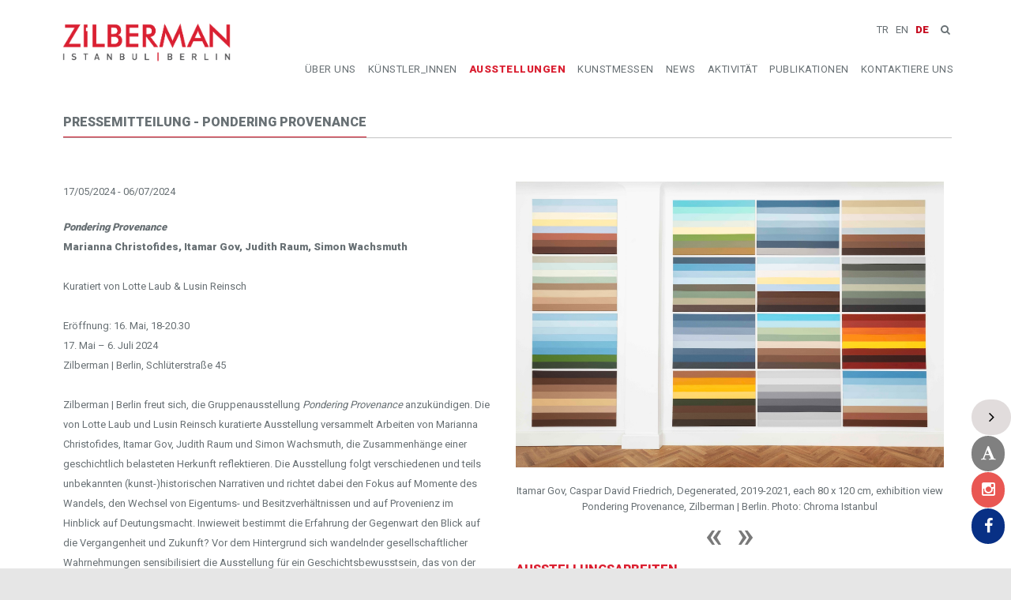

--- FILE ---
content_type: text/html; charset=UTF-8
request_url: https://www.zilbermangallery.com/pondering_provenance-de-e372-press.html
body_size: 21504
content:
<!DOCTYPE html>
<!--[if !IE]><!--> <html lang="en"> <!--<![endif]-->
    <head>
    	        <title>Pondering Provenance - AUSSTELLUNGEN</title>
        <!-- Meta -->
        <meta charset="utf-8">
        <meta name="viewport" content="width=device-width, initial-scale=1.0">
        <meta name="description" content="">
		<meta name="keywords" content=""/>
        
        <meta name="author" content="Zilberman Gallery Ltd.">
        
        <meta name="audience" content="All" /> 
        <meta name="robots" content="index,follow" /> 
        
		<link href="https://www.zilbermangallery.com/pondering_provenance-de-e372.html" rel="canonical" />

        <!-- Favicon -->
        <link rel="shortcut icon" href="/images/3052328248.ico">

        <!-- CSS Global -->
        <link rel="stylesheet" href="css/bootstrap.min.css?v=1.1">
        <link rel="stylesheet" href="css/style.css?v=1.1">
        <link rel="stylesheet" href="plugins/owl-carousel/owl.carousel.css">
        <link rel="stylesheet" href="plugins/owl-carousel/owl.theme.css">
        <link rel="stylesheet" href="plugins/FlexSlider/jquery.flexslider.css">
        <link rel="stylesheet" href="css/animate.css">
        <link rel="stylesheet" href="css/font-awesome.min.css">
        <link rel="stylesheet" href="css/magnific-popup.css">
		
  <link rel="stylesheet" href="css/contact-buttons.css">     		
		

        <!-- WEB FONTS -->
        <link href='https://fonts.googleapis.com/css?family=Open+Sans:300,400,600,700' rel='stylesheet' type='text/css'>
		<link href="https://fonts.googleapis.com/css?family=Roboto:900&display=swap" rel="stylesheet">
        <link href='https://fonts.googleapis.com/css?family=Pacifico' rel='stylesheet' type='text/css'>
        <link href="https://fonts.googleapis.com/css?family=Raleway:500,800" rel="stylesheet" property="stylesheet" type="text/css" media="all" />
		<link href="https://fonts.googleapis.com/css?family=Roboto+Slab:300&display=swap" rel="stylesheet">        
        
        <!-- REVOLUTION STYLE ICON/FONT -->
        <link rel="stylesheet" type="text/css" href="plugins/revolution/fonts/pe-icon-7-stroke/css/pe-icon-7-stroke.css">
        <link rel="stylesheet" type="text/css" href="plugins/revolution/fonts/font-awesome/css/font-awesome.min.css">

        <!-- REVOLUTION STYLE SHEETS -->
        <link rel="stylesheet" type="text/css" href="plugins/revolution/css/settings.css">
        <!-- REVOLUTION LAYERS STYLES -->
        <link rel="stylesheet" type="text/css" href="plugins/revolution/css/layers.css">

        <!-- REVOLUTION NAVIGATION STYLES -->
        <link rel="stylesheet" type="text/css" href="plugins/revolution/css/navigation.css">

    	    	
        <script src="https://code.jquery.com/jquery-1.11.3.min.js"></script>
    <script src="https://code.jquery.com/ui/1.12.1/jquery-ui.min.js"></script>
    <link rel="stylesheet" href="https://code.jquery.com/ui/1.12.1/themes/ui-lightness/jquery-ui.css"/>
    
        
 

    <style>
        #search {
            width: 500px;
        }
        
        #search2 {
            width: 500px;
        }        
        .ui-autocomplete li a {
            overflow: hidden;
            display: block;
        }
        .ui-autocomplete li a img {
            float: left;
            margin-right: 10px;
            height: 40px;
        }
        .ui-autocomplete li a .brandName {
            display: block;
            font-size: 16px;
            line-height: 17px;
        }
        .ui-autocomplete li a .supplier {
            display: block;
            font-size: 12px;
            color: #999;
        }
        



        
    </style>      	
    	
    	
<!-- Global site tag (gtag.js) - Google Analytics -->
<script async src="https://www.googletagmanager.com/gtag/js?id=UA-25654803-2"></script>
<script>
  window.dataLayer = window.dataLayer || [];
  function gtag(){dataLayer.push(arguments);}
  gtag('js', new Date());

  gtag('config', 'UA-25654803-2');
</script>
  	
  	<script src="https://www.google.com/recaptcha/api.js" async defer></script>

<style type="text/css">
.ui-dialog-titlebar {
  background-color: #4f6287;
  background-image: none;
  border-color:#4f6287;
  color: #FFF;
}

</style>
  	
    </head>
    <body >

<a href="" class="OpenDialog" data-toggle="modal" data-target="#exampleModal"></a>

<!-- Modal -->
<div class="modal fade" id="exampleModal" tabindex="-1" role="dialog" aria-labelledby="exampleModalLabel" aria-hidden="true">
  <div class="modal-dialog" role="document">
    <div class="modal-content">

      

            <div class="modal-body">
        <h2 class="cv-theme-widget-title"><span class="main-border" style="color: #da2032;" ><b>Ah Ma: On family memory and trauma
       </b></span></h2>        
    	<div class="row" style="margin-top:2px;">
        	<div class="col-md-6 col-sm-6">
    	        <p style="text-align: left;">
                <b>Sim Chi Yin und Tash Aw im Gespräch</b>
                <br>
                Samstag, den 07.12.2024, 17 Uhr<br><br>

                Wie kann über das jahrzehntelange Schweigen in der Familie gesprochen werden? Wer darf für wen sprechen? Gibt es Ausgelöschtes und Verschwiegenes, das besser unangetastet bleibt oder sollte es beharrlich ausgegraben werden? Die singapurische Künstlerin Sim Chi Yin und der malaysische Schriftsteller Tash Aw haben beide Familienmemoiren verfasst und veröffentlicht, die sich aber in ihren Herangehensweisen unterscheiden. Sie werden über ihre Bücher She Never Rode That Trishaw Again und Strangers On A Pier sprechen, über ihre jeweiligen Ansätze sowie die unterschiedlichen Formen der Übersetzung ihrer Familiengeschichten und transgenerationalen Traumata. Sie werden darüber diskutieren, warum und inwieweit Mikronarrative wichtig sind und was uns erhalten bleibt.        	
                <br><br>Das Gespräch wird auf Englisch geführt.    
            </p> 			
        	</div>
        	<div class="col-md-6 col-sm-6" style="text-align: justify;">
            	<br><img src="images/chiyin.jpg" width="100%">
               

        	</div>				
		
    	</div>           
      </div>
      <div class="modal-footer">
        <button type="button" class="btn btn-secondary" data-dismiss="modal" style="font-weight: bold;">Close</button>
      </div>
	          


        





    
          
	  
       	  
	  
       	  
	    
    </div>
  </div>
</div>        
    
        <!-- Start Main Wrapper -->
        <div class="wrapper">
			
            <!-- Start Header -->
            <div class="header cd-header-block" id="cssmenu">
                <!--Start Navbar -->
                <div class="navbar mega-menu" role="navigation">
                    <div class="container">
                        <!-- Start Brand and Mobile Display -->
                        <div class="menu-container">
                            <button type="button" class="navbar-toggle" data-toggle="collapse" data-target=".cd-navbar">
                                <span class="sr-only">Toggle navigation</span>
                                <span class="icon-bar"></span>
                                <span class="icon-bar"></span>
                                <span class="icon-bar"></span>
                            </button>

                            <!-- Start Navbar Brand -->
                            <div class="navbar-brand">
                                <a href="startseite.html">
                                    <img class="header-logo" src="/images/content/1616239988582598052.png" alt="Logo">
                                </a>
                            </div>
                            <!-- End Navbar Brand -->
                            
						   <div class="header-right-sidebar">
                                <ul class="menu-icons-list"  style="padding-left:7px;padding-top: 20px;">
                                                                

                                    <li class="menu-icons shopping-cart" style="margin-top:0px;margin-left:1px;">

                                                                                    <div style="width: 105px;">&nbsp;&nbsp;&nbsp;&nbsp;&nbsp;&nbsp;&nbsp;&nbsp;&nbsp;&nbsp;&nbsp;&nbsp;&nbsp;&nbsp;</div>
                                            
                                    											
										
                                    	
                                    	
                                    	
                                    	                                        
                                    </li>
                                   
                                    <li class="menu-icons shopping-cart" style="vertical-align: top; margin-left:0px; margin-right: 1px; margin-top: 5px;">
                                        &nbsp;
                                    	                                    	
                                    										   
									   
                                        &nbsp;                                       
                                        <a href="pondering_provenance-tr-e372.html" >TR</a>
                                        &nbsp;
                                        <a href="pondering_provenance-eng-e372.html"  >EN</a>
                                        &nbsp;
                                        <a href="pondering_provenance-de-e372.html"  style="font-weight: bold; color:#c50a1e;">DE</a>
                                        &nbsp;
                                        
                                                                                <i class="menu-icons-style222 search search-close search-btn fa fa-search" style="margin: 6px;"></i>
                                        <div class="search-open searchbox"">
                                            
                                        	<form id="frmSearch"  name="frmSearch" action="search.php" method="get">
                                                <input type="text" name="s" id="search" placeholder="Bitte geben Sie den Suchbegriff ein..." style="width:260px; padding:3px;" value="">
                                                <input type="hidden" name="chk" value="1">
                                                <input type="hidden" name="lng" value="2">
                                                <input type="submit" name="submit"  id="searchButton" value="Suche">
                                            </form>                                            
                                            
                                        </div>
                                        
                                        

                                                                                
                                        
   
                                    	   
                                    </li>
 
									






                          
                                    
                                                                        
                                </ul>
                               
                            </div>                            

                            <!-- Start Header Shopping Cart -->
                            
                            <!-- End Header Shopping Cart -->
                        </div>

						                        <!-- Nav Links -->
                        <div class="collapse navbar-collapse cd-navbar">
                            <div class="menu-container">
                                <ul class="nav navbar-nav">
                                    <!-- Start Home -->
                                                                                                            <li class="dropdown">
                                        <a href="uber-uns.htm" >
	                                    	                                            ÜBER UNS	                                    	                                        </a>

										                                        
                                        
 
										 
 
                                        
                                    	
										                                    </li>
                                                                                                            <li class="dropdown">
                                        <a href="kunstler_innen.html" >
	                                    	                                            KÜNSTLER_INNEN	                                    	                                        </a>

																				                                        <ul class="dropdown-menu">
                                                                                        <li><a href="carlos-aires-a428-de.html"><i class="fa fa-caret-right"></i>Carlos Aires</a></li>
	                                                                                    <li><a href="nezir-akkul-a452-de.html"><i class="fa fa-caret-right"></i>Nezir Akkul</a></li>
	                                                                                    <li><a href="heba-y-amin-a304-de.htm"><i class="fa fa-caret-right"></i>Heba Y.  Amin</a></li>
	                                                                                    <li><a href="selcuk-artut-a87-de.htm"><i class="fa fa-caret-right"></i>Selçuk Artut</a></li>
	                                                                                    <li><a href="alpin-arda-bagcik-a198-de.htm"><i class="fa fa-caret-right"></i>Alpin Arda  Bağcık </a></li>
	                                                                                    <li><a href="omar-barquet-a429-de.htm"><i class="fa fa-caret-right"></i>Omar Barquet</a></li>
	                                                                                    <li><a href="sena-basoz-a448-de.html"><i class="fa fa-caret-right"></i>Sena Başöz</a></li>
	                                                                                    <li><a href="janet-bellotto-a174-de.htm"><i class="fa fa-caret-right"></i>Janet Bellotto</a></li>
	                                                                                    <li><a href="yane-calovski-a447-de.htm"><i class="fa fa-caret-right"></i>Yane Calovski</a></li>
	                                                                                    <li><a href="sim-chi-yin-a425-de.htm"><i class="fa fa-caret-right"></i>Sim Chi Yin</a></li>
	                                                                                    <li><a href="isaac-chong-wai-a423-de.htm"><i class="fa fa-caret-right"></i>Isaac Chong Wai</a></li>
	                                                                                    <li><a href="sandra-del-pilar-a426-de.htm"><i class="fa fa-caret-right"></i>Sandra Del Pilar</a></li>
	                                                                                    <li><a href="memed-erdener-a303-de.htm"><i class="fa fa-caret-right"></i>Memed Erdener</a></li>
	                                                                                    <li><a href="pedro-g-mez-ega-a-a382-de.htm"><i class="fa fa-caret-right"></i>Pedro Gómez-Egaña</a></li>
	                                                                                    <li><a href="itamar-gov-a430-de.htm"><i class="fa fa-caret-right"></i>Itamar Gov</a></li>
	                                                                                    <li><a href="fatos-irwen-a431-de.htm"><i class="fa fa-caret-right"></i>Fatoş İrwen</a></li>
	                                                                                    <li><a href="zeynep-kayan-a106-de.htm"><i class="fa fa-caret-right"></i>Zeynep Kayan</a></li>
	                                                                                    <li><a href="azade-koker-a43-de.htm"><i class="fa fa-caret-right"></i>Azade Köker</a></li>
	                                                                                    <li><a href="jaffa-lam-laam-a421-de.htm"><i class="fa fa-caret-right"></i>Jaffa Lam Laam</a></li>
	                                                                                    <li><a href="larry-munoz-a451-de.html"><i class="fa fa-caret-right"></i>Larry Muñoz</a></li>
	                                                                                    <li><a href="iz-öztat-a449-de.html"><i class="fa fa-caret-right"></i>İz Öztat</a></li>
	                                                                                    <li><a href="neriman-polat-a434-de.htm"><i class="fa fa-caret-right"></i>Neriman Polat</a></li>
	                                                                                    <li><a href="judith-raum-a470-de.html"><i class="fa fa-caret-right"></i>Judith Raum</a></li>
	                                                                                    <li><a href="yasam-sasmazer-a422-de.htm"><i class="fa fa-caret-right"></i>Yaşam Şaşmazer</a></li>
	                                                                                    <li><a href="lucia-tallova-a450-de.html"><i class="fa fa-caret-right"></i>Lucia Tallová</a></li>
	                                                                                    <li><a href="cengiz-tekin-a433-de.htm"><i class="fa fa-caret-right"></i>Cengiz Tekin</a></li>
	                                                                                    <li><a href="simon-wachsmuth-a357-de.htm"><i class="fa fa-caret-right"></i>Simon  Wachsmuth</a></li>
	                                                                                    <li><a href="esref-yildirim-a154-de.htm"><i class="fa fa-caret-right"></i>Eşref Yıldırım</a></li>
	                                                                                </ul>    
                                                                            
                                                                                
                                        
 
										 
 
                                        
                                    	
										                                    </li>
                                                                                                            <li class="dropdown">
                                        <a href="ausstellungen.html" >
	                                    	<b style='color:#da2032;'>                                            AUSSTELLUNGEN	                                    	</b>                                        </a>

										                                        
                                        
 
										 
 
                                        
                                    	
										                                    </li>
                                                                                                            <li class="dropdown">
                                        <a href="kunstmessen.html" >
	                                    	                                            KUNSTMESSEN	                                    	                                        </a>

										                                        
                                        
 
										 
 
                                        
                                    	
										                                    </li>
                                                                                                            <li class="dropdown">
                                        <a href="news.html" >
	                                    	                                            NEWS	                                    	                                        </a>

										                                        
                                        
 
										 
 
                                        
                                    	
										                                    </li>
                                                                                                            <li class="dropdown">
                                        <a href="aktivitÄt.html" >
	                                    	                                            AKTIVITÄT	                                    	                                        </a>

										                                        
                                        
 
										 
 
                                        
                                    	
										                                    </li>
                                                                                                            <li class="dropdown">
                                        <a href="javascript:void(0);"  class="dropdown-toggle" data-toggle="dropdown">
	                                    	                                            PUBLIKATIONEN	                                    	                                        </a>

										                                        
                                        
 
										


    										    										                                            <ul class="dropdown-menu">
                                                                                                <li><a href="/catalogues.html"><i class="fa fa-caret-right"></i>Catalogues</a></li>
    	                                                                                    </ul>    
                                                                                
                                            
                                  
                                         
 
                                        
                                    	
										                                    </li>
                                                                                                            <li class="dropdown">
                                        <a href="kontakt.htm" >
	                                    	                                            KONTAKTIERE UNS	                                    	                                        </a>

										                                        
                                        
 
										 
 
                                        
                                    	
										                                    </li>
                                                                        <!-- End Home -->

                                    <!-- End Shortcodes -->
                                    
                                </ul>
                                
                            </div>
                        </div>
                    </div>
                </div>
                <!-- End Navbar -->
            </div>
            <!-- End Header -->                        <!-- Start Breadcrumb 58 -->
            <div class="page-banner no-subtitle" style="margin-top:58px;">
                         </div>
            <!-- End Breadcrumb -->
            



            <!-- Start Left SideBar -->
             <section class="main-contain clearfix"  style=" background-color:#ffffff" >
                <div class="container">
                    <div class="row">
                    
                   		                        	<aside style="display:none;">
    <div class="sidebar col-md-3 col-sm-3 col-xs-12">
        <!-- Start Left Sidebar Categories -->
        <div class="sidebar-block category sidebar-category-block cv-theme-30">
            <h3 class="cv-theme-widget-title">
                <span class="main-border">AUSSTELLUNGEN</span>
            </h3>
            <ul class="list-unstyled">
                <li><a  href="ausstellungen.html?t=2">VORSCHAU AUSSTELLUNGEN</a></li>
                <li><a  href="ausstellungen.html?t=1">AKTUELL AUSSTELLUNGEN</a></li>
                <li><a  STYLE="font-weight:bold;"  href="ausstellungen.html?t=3">ARCHIV AUSSTELLUNGEN</a></li>
                <li style="padding-left: 8px;padding-right: 8px;">
                                <a STYLE="display:inline;" href="ausstellungen.html?t=3&y=2026">
                2026</a>
                                        &nbsp;&nbsp;
                                                    <a STYLE="display:inline;" href="ausstellungen.html?t=3&y=2025">
                2025</a>
                                        &nbsp;&nbsp;
                                                    <a STYLE="display:inline;" href="ausstellungen.html?t=3&y=2024">
                2024</a>
                                        &nbsp;&nbsp;
                                                    <a STYLE="display:inline;" href="ausstellungen.html?t=3&y=2023">
                2023</a>
                                        &nbsp;&nbsp;
                                                    <a STYLE="display:inline;" href="ausstellungen.html?t=3&y=2022">
                2022</a>
                                        &nbsp;&nbsp;
                                                    <a STYLE="display:inline;" href="ausstellungen.html?t=3&y=2021">
                2021</a>
                                        &nbsp;&nbsp;
                                                    <a STYLE="display:inline;" href="ausstellungen.html?t=3&y=2020">
                2020</a>
                                        &nbsp;&nbsp;
                                                    <a STYLE="display:inline;" href="ausstellungen.html?t=3&y=2019">
                2019</a>
                                        &nbsp;&nbsp;
                                                    <a STYLE="display:inline;" href="ausstellungen.html?t=3&y=2018">
                2018</a>
                                        &nbsp;&nbsp;
                                                    <a STYLE="display:inline;" href="ausstellungen.html?t=3&y=2017">
                2017</a>
                                        &nbsp;&nbsp;
                                                    <a STYLE="display:inline;" href="ausstellungen.html?t=3&y=2016">
                2016</a>
                                        &nbsp;&nbsp;
                                                    <a STYLE="display:inline;" href="ausstellungen.html?t=3&y=2015">
                2015</a>
                                        &nbsp;&nbsp;
                                                    <a STYLE="display:inline;" href="ausstellungen.html?t=3&y=2014">
                2014</a>
                                        &nbsp;&nbsp;
                                                    <a STYLE="display:inline;" href="ausstellungen.html?t=3&y=2013">
                2013</a>
                                        &nbsp;&nbsp;
                                                    <a STYLE="display:inline;" href="ausstellungen.html?t=3&y=2012">
                2012</a>
                                        &nbsp;&nbsp;
                                                    <a STYLE="display:inline;" href="ausstellungen.html?t=3&y=2011">
                2011</a>
                                        &nbsp;&nbsp;
                                                    <a STYLE="display:inline;" href="ausstellungen.html?t=3&y=2010">
                2010</a>
                                        &nbsp;&nbsp;
                                                    <a STYLE="display:inline;" href="ausstellungen.html?t=3&y=2009">
                2009</a>
                                                    </li>
            </ul>
        </div>
       <!-- End Left Sidebar Categories -->
    </div>
</aside>
                            <div class="col-md-12 col-sm-12">
                                                                                            
															                                
								
																
                                  

 
                                                                                 	
                                    	

                                     <div class="row"  style="padding-left:25px;padding-bottom:25px;">
                                    
                                	
                                	                                	
                                	     
                                	
                                	                                  	                           	
                                	
                                	                    
                                	
                                	
                                	        
                                	
                                	   
                                	                                	                               	             	
                                	
                                	       
            

    	  

            
                                	
    	          	     	     	            <section class="box-width-portfolio clearfix "  style="padding-top: 0px;">
                <div class="container1">
                	                    	
						<h2 class="cv-theme-widget-title">
                            <span class="main-border"><b>Pressemitteilung - Pondering Provenance</b></span>
                        </h2>                                          
                            
                	     <div class="row">


						   


						   


								

							


							  							


                 	     	  
							
						
                 	     	  						
							

                 	     	  

							

							 	
							
							
							 		
							
							 							


							                	     	<div class="col-sm-12">
                	     	
                	     	 
                	     	<br><br>
                	     	</div>   

							 								

							
                 	     	 							
							
                 	     	 							


                 	     	
                 	     	

                 	     								

                 	     	
                 	     								
							
                	     
                 	     	       
							
                 	     	  	


                 	     	  							
							      
                 	     	  
							
                 	     	 

                 	     	 


							 

							 							

							
							  							
                 	     	  							             
                             
                          
                                       	     
                	     <div class="col-md-6 col-sm-12">
                	     	<p>17/05/2024 - 06/07/2024</p>
                	     	<br><p><em><strong>Pondering Provenance</strong></em><br />
<strong>Marianna Christofides, Itamar Gov, Judith Raum, Simon Wachsmuth</strong><br />
<br />
Kuratiert von Lotte Laub &amp; Lusin Reinsch<br />
<br />
Er&ouml;ffnung: 16. Mai, 18-20.30<br />
17. Mai &ndash; 6. Juli&nbsp;2024<br />
Zilberman | Berlin, Schl&uuml;terstra&szlig;e 45<br />
<br />
Zilberman | Berlin freut sich, die Gruppenausstellung <em>Pondering Provenance</em> anzuk&uuml;ndigen. Die von Lotte Laub und Lusin Reinsch kuratierte Ausstellung versammelt Arbeiten von Marianna Christofides, Itamar Gov, Judith Raum und Simon Wachsmuth, die Zusammenh&auml;nge einer geschichtlich belasteten Herkunft reflektieren. Die Ausstellung folgt verschiedenen und teils unbekannten (kunst-)historischen Narrativen und richtet dabei den Fokus auf Momente des Wandels, den Wechsel von Eigentums- und Besitzverh&auml;ltnissen und auf Provenienz im Hinblick auf Deutungsmacht. Inwieweit bestimmt die Erfahrung der Gegenwart den Blick auf die Vergangenheit und Zukunft? Vor dem Hintergrund sich wandelnder gesellschaftlicher Wahrnehmungen sensibilisiert die Ausstellung f&uuml;r ein Geschichtsbewusstsein, das von der Gegenwartserfahrung einer Wende ausgeht und hinterfragt bestehende Auffassungen, Beurteilungen und Zuordnungen.<br />
<br />
Die in <em>Pondering Provenance</em> jeweils behandelten Geschichtsnarrative sind von Umschw&uuml;ngen und Br&uuml;chen gepr&auml;gt. Sie handeln von Geschichten der Aneignung, Ausbeutung und Ausl&ouml;schung und zeigen, wie sich Bedeutungszuschreibungen ver&auml;ndern, beispielsweise wie die Vereinnahmung von K&uuml;nstler*innen durch totalit&auml;re Regime zu bewerten ist. Dabei sind sich die Kunstschaffenden der prek&auml;ren Verh&auml;ltnisse zwischen historischer Erfahrung, Erinnerung und Erz&auml;hlung bewusst. Sie verwenden mitunter Strategien der Subversion, wie Itamar Gov in seiner Installation zu Caspar David Friedrich, oder arbeiten mit der Abwesenheit von Bildern und Inhalten, die nur durch ihre Spuren bezeugt werden, wie Simon Wachsmuth in seiner Arbeit Embarkation for Cythera, Trial and Error, mit dem er auf das Watteau-Gem&auml;lde Einschiffung nach Kythera Bezug nimmt. Scheinbar harmlose Materialien erweisen sich als Tr&auml;ger f&uuml;r ein komplexes, politisch aufgeladenes Narrativ, wie in Judith Raums Installation Textile Territories zum Bauhaus-Gittert&uuml;ll. Die Recherchen von Marianna Christofides zu einer ehemaligen Friesgruppe der Berliner Akademie der K&uuml;nste f&uuml;hren sie bis in die Petrologie und einen historisch belasteten Steinbruch im Elbsandsteingebirge. Schlie&szlig;lich arbeitet Christofides mit der Lautlichkeit der Stimme, die sich bei ihr zwischen Klang und Bedeutung entfaltet und zur Erfahrung von Potenzialit&auml;t wird. In allen Werken wird den jeweiligen Inhalten zu einer Pr&auml;senz in der Gegenwart verholfen. Historische Erfahrung wird nicht nur vergegenw&auml;rtigt, sondern auch auf eine Zukunft hin ge&ouml;ffnet.<br />
<br />
Mit dem Motto &bdquo;esse est percipi&ldquo; (Sein ist wahrgenommen werden) zitierte Samuel Beckett den Philosophen und Theologen George Berkeley. Selbst wenn wir die eigene Wahrnehmung der Au&szlig;enwelt auszul&ouml;schen versuchen, bleibt letztlich die Selbstwahrnehmung bestehen, der innere Klang, der uns stets begleitet. Dass ausgerechnet ein Caspar David Friedrich-Gem&auml;lde: Zwei M&auml;nner in Betrachtung des Mondes Inspirationsquelle f&uuml;r Becketts Theaterst&uuml;ck Warten auf Godot war, mag auf den ersten Blick &uuml;berraschen. Gemeinsam ist ihnen jedoch die relationale Sichtweise auf die Wirklichkeit, das Problem der Wahrnehmung und der Selbstwahrnehmung. In der Ausstellung Pondering Provenance sp&uuml;ren wir den Verletzungen von Kunstwerken nach, wie Kunstwerke zu verschiedenen Zeiten entsprechend dem zeitgeschichtlichen Hintergrund unterschiedlich aufgefasst und gewertet werden, was zeigt, dass der Gegenstand der Betrachtung so ist, wie er wahrgenommen wird. Dabei flie&szlig;en Beurteilungskriterien der jeweiligen Epoche wie auch der Betrachtenden sowohl in die Thematik eines Kunstwerks und in seine Gestaltung wie auch in die Wahrnehmung eines Kunstwerks ein.<br />
<br />
<strong>Itamar Gov</strong>s Caspar David Friedrich, Degenerated #13: Zwei M&auml;nner in Betrachtung des Mondes&nbsp;(1819&ndash;20) nimmt unmittelbar Bezug auf das oben genannte Werk. Seine Serie Caspar David Friedrich, Degenerated (Caspar David Friedrich, entartet) besteht aus 33 Gem&auml;lden, von denen sich jedes auf eines der ber&uuml;hmtesten Werke von Friedrich bezieht. Kein Maler repr&auml;sentiere die deutsche Romantik des 19.&nbsp;Jahrhunderts mehr als er, so Gov, und heute z&auml;hlen seine Gem&auml;lde zu den ber&uuml;hmtesten Kunstwerken, die in Museen in Deutschland und der ganzen Welt pr&auml;sentiert werden. Gleichzeitig war Friedrich einer der vom NS-Regime am meisten gefeierten K&uuml;nstler, der die &bdquo;Essenz&ldquo; des &bdquo;nordisch-m&auml;nnlichen&ldquo; Geistes jener Zeit verk&ouml;rpern sollte.<br />
<br />
Fast 85 Jahre nach der Er&ouml;ffnung der ber&uuml;chtigten NS-Ausstellung &bdquo;Entartete Kunst&ldquo; in M&uuml;nchen, die dazu aufforderte, Kunstwerke, die nicht in das Weltbild der Nazis passten, als &bdquo;entartet&ldquo; zu brandmarken, abstrahiert Gov die Farbwerte der Gem&auml;lden von Caspar David Friedrich mit ihren kontemplativen Figuren und Ruinen vor gewaltigen Landschaften in gleichm&auml;&szlig;igen Streifen. Damit reduziert er den inneren Klang der Werke in einem der oberfl&auml;chlichen Wahrnehmung entzogenen Gestus einer &Auml;sthetik, welche die deutsche Romantik ad absurdum f&uuml;hrt und die ideologiegetriebene Interpretation der NS-F&uuml;hrung als sinnentstellend entlarvt. Er habe, so Itamar Gov, die Serie in einem ironischen Gestus der Revanche geschaffen, indem er durch die Abstraktion die schlimmsten &auml;sthetischen Albtr&auml;ume der NS-F&uuml;hrung Wirklichkeit werden l&auml;sst. Govs Gem&auml;lde werden zum ersten Mal im Jahr des 250. Geburtstages von Caspar David Friedrich gezeigt. Die gew&auml;hlte Wandfarbe, vor der die Arbeiten gezeigten werden, entspricht der Wandfarbe des Museumsraums, in denen die originalen Gem&auml;lde ausgestellt werden. Damit weist er auf dessen Herkunft, Status und museale Geschichte hin.<br />
<br />
<strong>Marianna Christofides</strong> widmet sich in zwei Projekten der Provenienz von Material. Ihre von der Akademie der K&uuml;nste Berlin in Auftrag gegebene Arbeit, In die Mulde meiner Stummheit leg ein Wort (In the hollow of my muteness lay a word), benannt nach einer Gedichtzeile von Ingeborg Bachmann, spiegelt unsere gegenw&auml;rtigen soziopolitischen und &ouml;kologischen Herausforderungen wider und entlarvt diese als Echos im gro&szlig;en Kontinuum von Aneignung und Gewalt. In dieser Arbeit ist Fragilit&auml;t als Motiv mit der Poesie des Materials verwoben, das einen stillen Widerstand gegen die ihnen zugef&uuml;gten Ungerechtigkeiten leistet. Urania, eine Sandsteinstatue, zugleich Muse und Zeugin, stammt aus dem 18. Jahrhundert und schm&uuml;ckte als Teil einer Friesgruppe die Fassade der ehemaligen Akademie der K&uuml;nste. Heute befindet sie sich, die Narben der Geschichte in sich tragend, versteckt hinter dichter Vegetation im Berliner Kleistpark. In einer Geste der Vergegenw&auml;rtigung formt Christofides die Verwundungen, die Bruchkanten ab, gie&szlig;t sie in Bronze und ordnet die verwaisten Gliedma&szlig;en vor dem Schattenriss der einstigen Friesgruppe neu an. Doch die Herkunft des Materials der Urania l&auml;dt zu weiteren Nachforschungen ein. Im Elbsandsteingebirge st&ouml;&szlig;t sie auf unterdr&uuml;ckte Erz&auml;hlungen &uuml;ber Zwangsarbeit in den Steinbr&uuml;chen w&auml;hrend des Zweiten Weltkriegs.&nbsp;<br />
<br />
In der Installation Repotting Flowers wird die (menschliche) Stimme zum Ausgangsmaterial. Im Mittelpunkt stehen die eindringlichen 16mm-Bilder, die im und um das ehemalige Frauenkonzentrationslager Ravensbr&uuml;ck aufgenommen wurden, wo 130.000 Frauen inhaftiert und gefoltert wurden. Das Lager diente zudem innerhalb des NS-Konzentrationslagersystems als Hauptausbildungsst&auml;tte f&uuml;r weibliche Aufseherinnen. Nur ein Bruchteil dieser Aufseherinnen wurde nach dem Zweiten Weltkrieg zur Rechenschaft gezogen. Der Film setzt mit einem gold-schimmernden Stoff ein, der Fragmente ausgegrabener Relikte der allt&auml;glichen Existenz enth&uuml;llt. W&auml;hrend wir die Stimme der Vokalistin Almut K&uuml;hne h&ouml;ren, bleibt ihre Gestalt bis auf das Ausdehnen und Zusammenziehen ihres von hinten gefilmten Oberk&ouml;rpers zun&auml;chst unsichtbar. Kontrastiert werden die Aufnahmen mit Schwarz-Wei&szlig;-Fotografien, die aus einem Familienalbum stammen k&ouml;nnten und scheinbar harmlose Momente festhalten. Bei n&auml;herer Betrachtung jedoch offenbart sich eine Ambivalenz, die dazu veranlasst, die in scheinbar gew&ouml;hnlichen Momenten eingebetteten Erz&auml;hlungen zu hinterfragen. Auf der R&uuml;ckseite einer Fotografie ist der Name des Unternehmens Agfa zu lesen, das zwischen 1925 und 1945 Teil des IG-Farben-Kartells war, das &bdquo;Zyklon B&ldquo; herstellte. Agfa war mit Ravensbr&uuml;ck &uuml;ber die Filmfabrik Wolfen in Bitterfeld-Wolfen verflochten. Dort wurde ein Au&szlig;enlager errichtet, das bis 1944 Ravensbr&uuml;ck unterstellt war, bevor es Teil des milit&auml;risch-industriellen Komplexes Auschwitz-Birkenau wurde. Indem Marianna Christofides auf ORiginal WOlfen gedreht hat, ist das Filmmaterial selbst in diese Geschichte der Gewalt eingebettet. Die Materialit&auml;t des Mediums wird Teil einer por&ouml;sen Erz&auml;hlung &uuml;ber Zelluloidproduktion, Zwangsarbeit und Massenvernichtung. Die Aussage einer ehemaligen W&auml;rterin, die sich an die Aufgaben w&auml;hrend des &bdquo;Kommando Krematorium&ldquo; als &bdquo;Umtopfen von Blumen&ldquo; (Repotting Flowers) erinnert, steht f&uuml;r die Banalit&auml;t des B&ouml;sen und die F&auml;higkeit zur Normalisierung innerhalb von Systemen der Unterdr&uuml;ckung. Christofides bettet ihren Film in eine Installation ein, mit der sie Stimme und Ort greifbar werden l&auml;sst und die starren Muster der Sprache als vermeintlich eindeutigen Bedeutungstr&auml;ger ins Wanken bringt.<br />
<br />
<strong>Judith Raum</strong> hat f&uuml;r ihre Installation Textile Territories in Archiven weltweit recherchiert, um der letzten Stoffkollektion der Bauhaus-Textilwerkstatt am &Uuml;bergang der Weimarer Republik in den Nationalsozialismus 1933 ein Echo ihres Entstehungszusammenhangs zur&uuml;ckzugeben. Die Arbeit kreist um den sogenannten Bauhaus-Gittert&uuml;ll. Es handelt sich um transparente, den Lichteinfall modulierende Fensternetze, die das Bauhaus noch 1933 in unterschiedlichen Varianten herausbrachte. Die letzten erhaltenen Muster fand Raum im MoMA in New York, wo sie aber nicht beforscht waren. Die Gardinen waren maschinelle Fabrikware und wurden um 1920 in ganz Deutschland hergestellt, allerdings immer mit eingearbeiteten floralen oder geometrischen Mustern versehen. Das Bauhaus erkl&auml;rte nun die Grundstruktur dieser Ware, die K&auml;stchenstruktur, zum fertigen Produkt.&nbsp;</p>

<p>Mithilfe der begleitenden Videoarbeiten entwickelt Judith Raum zwei Narrative, die den schleierhaften Charakter des Gittert&uuml;lls und die damit einhergehende Manipulation des Blicks nach Innen und Au&szlig;en in Innenraumgestaltungen der 1930er Jahre thematisieren und in denen die leitenden Gestalterinnen der Bauhaus Textilwerkstatt &ndash; Otti Berger und Lilly Reich &ndash; ihre gegens&auml;tzlichen Ansichten &uuml;ber Design, Wirtschaft und Politik &auml;u&szlig;ern. F&uuml;r Berger spielten g&uuml;nstige Endpreise eine Rolle, Reich war dagegen gew&ouml;hnt, f&uuml;r reiche Kunden zu arbeiten. In den Videoarbeiten arbeitet Judith Raum die Diskrepanzen heraus &ndash; auch die Tatsache, dass Berger als J&uuml;din im Deutschen Reich schlie&szlig;lich verfolgt und ermordet wurde, w&auml;hrend Reich weiter an reichstreuen Textilhochschulen lehrte.<br />
<br />
Physisch wird diese Trennlinie auch durch das zweite textile Element im Raum greifbar, der Neuwebung des schwersten und dichtesten Typ Vorhangstoffs aus der genannten Kollektion, einem Trennvorhang in nachtblauer Viskose und Baumwolle. Dem im Kontrast dazu leichten, fast schwebenden Material Gittert&uuml;ll widmet sich Raum, indem sie diesen in einem prozesshaften Ansatz mit hochpigmentierten Tuschen und gro&szlig;en Pinseln, auf dem Boden liegend, bemalt. Vor der Bearbeitung des Stoffes unterteilt sie ihn in unterschiedliche Partien, die sie pro Tag bemalt und die zuvor angefeuchtet werden, wodurch die Farben ineinanderflie&szlig;en, sich &uuml;berlagern und miteinander verschmelzen. Damit lenkt Judith Raum unseren Fokus auf die verschiedenen Kapitel ihrer Recherchen, auf die Br&uuml;che, &Uuml;berg&auml;nge und die Komplexit&auml;t dieses Narrativs. Zugleich schafft sie einen Dialog zwischen den historischen Protagonistinnen und sich selbst als K&uuml;nstlerin. Sie schreibt sich ins Narrativ ein und ist sich ihrer eigenen Perspektivierung bewusst.<br />
<br />
<strong>Simon Wachsmuth</strong> hat sich mit der Provenienz des Gem&auml;ldes Einschiffung nach Kythera des franz&ouml;sischen Rokoko-Malers Jean-Antoine Watteau besch&auml;ftigt. Es existieren drei Fassungen des Gem&auml;ldes, eins befindet sich im Louvre in Paris, das kleinste und &auml;lteste im St&auml;del Museum in Frankfurt am Main und ein weiteres im Schloss Charlottenburg. Um letzteres ist ein Rechtsstreit entflammt, denn, so lautete der Vorwurf, das Gem&auml;lde sei gleich zwei Mal durch die Hohenzollern an den Staat verkauft worden, 1926 und 1983. Ausgehend von diesem Streit um die Provenienz des Gem&auml;ldes untersucht Wachsmuth die Beziehung zwischen Rekonstruktion der Geschichte, materiellen Spuren und ihrer Perspektivit&auml;t.<br />
<br />
Wachsmuth hat f&uuml;r die Ausstellung eine pr&auml;zise definierte Rechteckform direkt auf die Wand gemalt und darauf St&uuml;cke zerrissenen Papiers angebracht. Die Papierfragmente sind die &Uuml;berreste eines Kunstdrucks, auf dem das Gem&auml;lde Einschiffung nach Kythera abgebildet ist. Einmal auf dem Farbfeld platziert, rahmen die Fragmente dieses ein und suggerieren die Rekonstruktion des urspr&uuml;nglichen Bildformats. Die Seitenverh&auml;ltnisse des Originals sind aber durch die fehlenden Teile nicht eindeutig nachvollziehbar &ndash; was eigentlich ein Hochformat ist, kann sich durch die &Uuml;bertragung in ein Querformat verwandeln, w&auml;hrend ein monumentales Werk auf die Gr&ouml;&szlig;e einer Miniatur verkleinert werden k&ouml;nnte.</p>

<p>Watteaus Gem&auml;lde zeigt im Vordergrund eine vornehme Gesellschaft junger Leute am Ufer, an dem ein Schiff angelegt hat, im Hintergrund die Insel Kythera, dem Sehnsuchtsort fern aller Konflikte, Reich der Liebe, wo Venus der Sage nach aus dem Schaum des Meeres stieg. Utopien bauen auf dem Versprechen auf, bestehende Systeme grunds&auml;tzlich zu &uuml;berwinden. Damit wohnt ihnen aber auch eine formzerst&ouml;rende Kraft inne. Wachsmuth, der sich in seinen Arbeiten immer wieder auch mit Tendenzen zur Bildung bin&auml;rer Antinomien kritisch auseinandergesetzt hat, hinterfragt sowohl durch das gew&auml;hlte Bildmotiv als auch durch dessen Fragmentierung die Aktualit&auml;t des Diskurses um Utopie, sei es als Bed&uuml;rfnis oder als Erkenntnis einer Unm&ouml;glichkeit.<br />
<br />
In unserer gegenw&auml;rtigen Zeit von Krise und Krieg kann gerade das Nachdenken &uuml;ber Provenienz die Funktion haben, auf unheilvolle Weichenstellungen in realen Entwicklungen hinzuweisen. Gerade vor dem Hintergrund der aktuellen Debatte &uuml;ber den Umgang mit der deutschen Geschichte m&ouml;chte die Ausstellung Raum f&uuml;r politisches Denken und &auml;sthetisches Handeln sowie f&uuml;r die Neubewertung tradierter Muster und Anschauungen schaffen. Pondering Provenance l&auml;dt dazu ein, andere Blickwinkel in Betracht zu ziehen und alte Bilder in neuer Perspektive zu sehen.</p>

<p>&nbsp;</p>

<p><strong>Weitere Veranstaltungen:</strong></p>

<p>&nbsp;</p>

<p><strong>Itamar Gov: Artist Book Launch &amp; Conversation&nbsp;</strong></p>

<p>moderiert von Lotte Laub &amp; Lusin Reinsch</p>

<p>Donnerstag, 23. Mai 2024, 19 h</p>

<p>&nbsp;</p>

<p><strong>ZILBERMAN AFTERNOON TOURS:</strong></p>

<p>Samstag, 1. Juni, 16 h &amp; Samstag, 6. Juli, 16 h<br />
In Anwesenheit der K&uuml;nstler*innen<br />
<br />
<br />
&nbsp;</p>

<p><strong>Marianna Christofides</strong> (b. 1980 in Nicosia/Cyprus) is an artist, filmmaker and researcher living and working in Berlin. In an artistic practice that spans different mediums &ndash; including 16mm film, installation, drawing, text and sound &ndash; Christofides&rsquo; body of work is recognisable for its poetic attitude towards documentary and her ability to convey stories that express the instability and fragility of our times. Imprints of slow violence, neglected manifestations of precarity and silenced sidelines of dominant narratives are negotiated in long-term, material engagements with the subjects and places under care. What drives her practice is an ever-present urgency to remain attentive to disregarded undercurrents of political, environmental and biographical thrusts.<br />
<br />
Marianna Christofides majored in Painting at the Athens School of Fine Arts, Athens and studied Media Arts at the Slade School of Fine Art, London. She completed her MA in Experimental Film and Media Arts at the Academy of Media Arts, Cologne. In 2011 Christofides represented Cyprus at the 54th Venice Biennale. She has been awarded several grants and scholarships including: Berlin Artistic Research Grant Programme, E.ON Foundation &ndash; VISIT Fellowship, Work Grant Federal State of Berlin, Institute for Foreign Relations (IfA), Academy of the Arts of the World Cologne, Hartware Kunstverein Media Artists&#39;&nbsp;Prize, DAAD, Stiftung Kunstfonds, Onassis Foundation, and was finalist for the Berlin Art Prize 2019 and the Kunstpreis der B&ouml;ttcherstra&szlig;e, Bremen 2012. She has been the recipient of numerous artist-in-residence fellowships, among others: Tokyo Arts and Space, Tokyo (2023); Urbane K&uuml;nste, Bochum (2020); Villa Kamogawa, Kyoto (2018); Tabakalera, San Sebastian (2018); K&uuml;nstlerhaus B&uuml;chsenhausen, Innsbruck (2017); Light Cone, Paris (2015); Atelier Galata, Istanbul (2015); IASPIS, Stockholm (2014); Villa Aurora, Los Angeles (2014); Gasworks, London (2013). Recent exhibitions, screenings and lecture performances include: 2023 Eleusis European Capital of Culture, Greece; ICA, London; n.b.k., Berlin; Grand Palais, Bern (2023); Akademie der K&uuml;nste, Berlin (solo intervention); mumok, Vienna; Chicago Film Society; 25FPS Film Festival, Zagreb; State Gallery of Contemporary Art, Nicosia (2022); bi&#39;bak, Berlin; Tabakalera, San Sebastian (2021); Ravensbr&uuml;ck Women&rsquo;s Concentration Camp Memorial (2020); National Museum of Contemporary Art, Bucharest (solo); Display, Berlin (solo); Videonale.17 Bonn (2019); Kunstpavillon, Innsbruck; Museum f&uuml;r Gegenwartskunst, Siegen (2018); Museum of Modern and Contemporary Art, Rijeka; GAK, Bremen; Temporary Gallery, Cologne (solo); Batroun Film Festival; waterside contemporary, London (2017); Akademie der K&uuml;nste, Berlin; Anna Bohman, Stockholm (solo); Halle 14, Leipzig (2016); Museo Riso, Palermo; 5th Thessaloniki Biennale of Contemporary Art; Museum of Yugoslav History, Belgrade (2015); CER Modern, Ankara; National Museum of Visual Arts, Sofia (2014); K&ouml;lnischer Kunstverein OG (solo); Museum f&uuml;r Photographie, Braunschweig; DESTE Prize, Athens (2013); Laveronica Arte Contemporanea, Modica (solo); BOZAR, Brussels; and Kunsthalle Bremen (2012).<br />
<br />
<strong>Itamar Gov</strong>&nbsp;(b. 1989, Tel Aviv, lives in Berlin) is an interdisciplinary artist whose practice consists of site-specific installations, sculptures, paintings, photographic series, graphic works and videos. Addressing the intricate relations between history, ideology and aesthetics, his projects explore various forms of personal, collective and institutional memory.&nbsp;Since 2010 he has been living in Berlin, Paris and Bologna, where he studied cinema, history and literature.&nbsp;Approaching forgotten micro-histories as a means to shed light on vast socio-political landscapes, the starting point of Gov&rsquo;s projects is an inquiring scepticism towards cultural traditions, conventions and gestures that are considered self-evident. His works are based on&nbsp;ongoing research and revolve around the intersection of art and politics, highlighting the strong tension between the known and the supposed, and challenging any assumption of&nbsp;clear borders between facts and falsehoods, reality and imagination. Never providing a full and complete picture, he invites viewers to engage with the elements of the works and to become part of an inquisitive process.<br />
<br />
Gov has presented his work in different contexts and institutions around the world, most recently at the Salzburger Kunstverein, Austria (2024), Kunstverein Hannover, Germany (2024), Kunsthalle Mannheim, Germany (2023), Mattatoio, Rome, Italy (2023), Mardin Biennale, Turkey (2022). He was a member of the curatorial teams of documenta 14 (Kassel and Athens), HKW (Berlin) and Fondazione Adolfo Pini (Milan). He was artist-in-residence at the Cit&eacute; Internationale des Arts (Paris) and the Nordic Artists&rsquo; Centre (Dale), among others, and received the Special Prize UTOPIA, as part of the Talent Prize 2023 (Rome).</p>

<p><br />
<strong>Judith Raum</strong> (b. 1977, Germany, lives in Berlin) studied painting and fine arts at the Staedelschule, Academy of fine Arts, Frankfurt/Main, and at the Cooper Union School of Art &amp;&nbsp;Parsons School of Design, New York as well as philosophy, art history and psychoanalysis at Goethe-University Frankfurt/Main. Raum was awarded the first prize in the competition to design the entrance area of the W. Michael Blumenthal Academy at the Jewish Museum Berlin in 2023 and the Villa Romana Prize in 2015. She was artist-in-residence at Villa Massimo Rome / Casa Baldi in 2021. Her performances and video works were recently presented at Bauhaus Archiv, Berlin (2024); Villa Romana, Florence; MoMA, New York; The Harvard Art Museums, Cambridge, MA; House of World Cultures (HKW), Berlin; Halle f&uuml;r Kunst und Medien, Graz; ZKM, Karlsruhe; Salt, Istanbul; ifa Gallery Berlin, among others. Raum publishes extensively, most recently: Otti Berger: Weaving for Modernist Architecture&nbsp;(Hatje Cantz, 2024), edited for Bauhaus-Archiv / Museum f&uuml;r Gestaltung;&nbsp;Bauhaus Space (ifa Institut fuer Auslandsbeziehungen, 2017);&nbsp;eser (Archive Books, 2015).&nbsp;<br />
<br />
Judith Raum&rsquo;s artistic practise is marked by a strong research-based and interdisciplinary approach. Raum works in installation and lecture performance with a focus on abstract and figurative painting and drawing to be included into her space- and time-based work. She builds detailed narratives that reference economic and social history, postcolonial critique, medium specificity and conditions of artistic production. After extended artistic research into German economic colonialism in the Ottoman Empire as well as projects connected with notions of textility, she lately concentrated on the textile workshop at the Bauhaus.&nbsp;</p>

<p><br />
<strong>Simon Wachsmuth</strong>&nbsp;(b. 1964, Austrian)&nbsp;Study of painting and visual media design at the University of Applied Arts in Vienna.&nbsp;Currently lives and works in Berlin. Wachsmuth was a fellow at the Tarabya Cultural Academy in Istanbul (2021-2022).&nbsp;His work has been included in documenta 12 in Kassel (2007), the Istanbul Biennial (2009), the Busan Biennial (2012), and&nbsp;Macao Biennial, China (2021). His work has been shown at the Museo Reina Sofia in Madrid and the ZKM in Karlsruhe, in the Atlas exhibition curated by Georges Didi-Huberman and in&nbsp;body luggage, migration of gestures, at Steirischer Herbst in Graz, Austria, in the exhibition And Berlin Will Always Need You at the Gropiusbau in Berlin&nbsp;and&nbsp;Requiem&nbsp;at Kunsthaus Dresden. His works have also been shown at the Kunstsammlungen Chemnitz, Museo Serralves in Porto, Muse&eacute; de Valence, CAAC in Seville, Neues Museum in Nuremberg, Kunstmuseum&nbsp;Vaduz in&nbsp;Liechtenstein, Museum f&uuml;r Gegenwartskunst in Siegen, the Museum Belvedere in Vienna, Marino Marini Museum in Florence, the Fondazione Sandretto Re Rebaudengo and the Egyptian Museum in Turin.<br />
<br />
Simon Wachsmuth researches the blind spots and unexpected epilogues in the grand narratives of&nbsp;history. His works often use archival materials, which stand in dialogue with a vocabulary of minimalistic forms. Monuments and documents, both as motif and notion, reappear in his oeuvre as material carriers capable of becoming integral parts of individual and collective memory. Wachsmuth is interested in these materialisations of memory: by dealing with the cultural (re)constructions of history, he questions the relationship between material traces, museological representations, and forms of their present employment. Wachsmuths&rsquo; installations might be compared to loosely knitted nets, in which he recaptures the materials dispersed by the migration of&nbsp;images&nbsp;over time and space.<br />
&nbsp;</p>
                	     	                    	                        	    <br><br><b>Artist Pages</b><br>
                    	     
                    	    		                     	    		 &nbsp;&nbsp;-&nbsp;<A href="itamar-gov-a430-de.htm" style="color:#db2031;">Itamar Gov</A><br>
                    	    		                     	    		 
                    	    	 
                    	    		                     	    		 &nbsp;&nbsp;-&nbsp;<A href="judith-raum-a470-de.html" style="color:#db2031;">Judith Raum</A><br>
                    	    		                     	    		 
                    	    	 
                    	    		                     	    		 &nbsp;&nbsp;-&nbsp;<A href="simon-wachsmuth-a357-de.htm" style="color:#db2031;">Simon  Wachsmuth</A><br>
                    	    		                     	    		 
                    	    		                 	     	
                	     	
                	     </div>                	     
                	     <div class="col-md-6 col-sm-12">   
                	     
              	     
                	     
                	     
                	     	                 	     	 
                	                         	                                         <div class="owl-carousel-arrows">
                                     <ul class="owl-carousel owl-theme" id="related-product" data-items="1">
                            		                                       
                                                 <li class="item">
                                                 	 <center>
                                                     <a href="/images/works/8950484291759106418.jpg" class="mp-lightbox zoom" title="Exhibition view - Photo by Luka Naujoks">                                                 	 
                                                     <img src="/images/works/8950484291759106418.jpg" class="img-responsive" >
                                                     </a><br>Exhibition view - Photo by Luka Naujoks                                                     </center>
                                                 </li>
                                                                            
                                                 <li class="item">
                                                 	 <center>
                                                     <a href="/images/works/1958083574665084289.jpg" class="mp-lightbox zoom" title="Itamar Gov, Caspar David Friedrich, Degenerated, 2019-2021, each 80 x 120 cm,  exhibition view Pondering Provenance, Zilberman | Berlin. Photo: Chroma Istanbul">                                                 	 
                                                     <img src="/images/works/1958083574665084289.jpg" class="img-responsive" >
                                                     </a><br>Itamar Gov, Caspar David Friedrich, Degenerated, 2019-2021, each 80 x 120 cm,  exhibition view Pondering Provenance, Zilberman | Berlin. Photo: Chroma Istanbul                                                     </center>
                                                 </li>
                                                                            
                                                 <li class="item">
                                                 	 <center>
                                                     <a href="/images/works/18423953592079711030.jpg" class="mp-lightbox zoom" title="Judith Raum, Textile Territories, 2021, exhibition view Pondering Provenance, Zilberman | Berlin. Photo: Chroma Istanbul">                                                 	 
                                                     <img src="/images/works/18423953592079711030.jpg" class="img-responsive" >
                                                     </a><br>Judith Raum, Textile Territories, 2021, exhibition view Pondering Provenance, Zilberman | Berlin. Photo: Chroma Istanbul                                                     </center>
                                                 </li>
                                                                            
                                                 <li class="item">
                                                 	 <center>
                                                     <a href="/images/works/1501792761231907185.jpg" class="mp-lightbox zoom" title="Marianna Christofides, In the hollow of my muteness lay a word, 2022,  exhibition view Pondering Provenance, Zilberman | Berlin. Photo: Chroma Istanbul">                                                 	 
                                                     <img src="/images/works/1501792761231907185.jpg" class="img-responsive" >
                                                     </a><br>Marianna Christofides, In the hollow of my muteness lay a word, 2022,  exhibition view Pondering Provenance, Zilberman | Berlin. Photo: Chroma Istanbul                                                     </center>
                                                 </li>
                                                                            
                                                 <li class="item">
                                                 	 <center>
                                                     <a href="/images/works/787465168683389645.jpg" class="mp-lightbox zoom" title="Marianna Christofides, Repotting Flowers, 2022,  exhibition view Pondering Provenance, Zilberman | Berlin. Photo: Chroma Istanbul">                                                 	 
                                                     <img src="/images/works/787465168683389645.jpg" class="img-responsive" >
                                                     </a><br>Marianna Christofides, Repotting Flowers, 2022,  exhibition view Pondering Provenance, Zilberman | Berlin. Photo: Chroma Istanbul                                                     </center>
                                                 </li>
                                                                            
                                                 <li class="item">
                                                 	 <center>
                                                     <a href="/images/works/1357089638726886412.jpg" class="mp-lightbox zoom" title="Simon Wachsmuth, Embarkation for Cythera, Trial and Error, 2014/2024, in situ, acrylic, print, 128 x 116 cm, exhibition view Pondering Provenance, Zilberman | Berlin. Photo: Chroma Istanbul">                                                 	 
                                                     <img src="/images/works/1357089638726886412.jpg" class="img-responsive" >
                                                     </a><br>Simon Wachsmuth, Embarkation for Cythera, Trial and Error, 2014/2024, in situ, acrylic, print, 128 x 116 cm, exhibition view Pondering Provenance, Zilberman | Berlin. Photo: Chroma Istanbul                                                     </center>
                                                 </li>
                                                 
                                      </ul>
                               </div>                	         
                	         
                	                         	          						<h2 class="cv-theme-widget-title">
                            <span class="main-border" style="color: #db2031; font-weight:bold;"><b>Ausstellungsarbeiten</b></span>
                        </h2>                	         
                	         
                                     <div class="col-sm-12"><ul class="portfolio-items">
                            		  
                            		             
                            		             
                                                                                                                                                   
                         <li class="portfolio-item  col-md-4 col-sm-6 bootstrap responsive">
                            <div class="project-item portfoio-style2" >
                                <div class="portfolio-img">
                                	<center>
                                  <a href="/images/works/18889304231171887614.jpeg" class="mp-lightbox zoom" 
                                 title="Itamar Gov, 'Caspar David Friedrich, Degenerated #21: Das Eismeer (1823-1824)', Acryl auf Leinwand, 80 x 120 cm, 2019-2021">                                   
                                    <img src="/images/works/18889304231171887614.jpeg" alt="Caspar David Friedrich, Degenerated #21: Das Eismeer (1823-1824)" title="Caspar David Friedrich, Degenerated #21: Das Eismeer (1823-1824)" class="img-responsive" style=" width:auto !important;" />
                                    </a>
                                    </center>
                                                                    </div>
                                                            </div>
                        </li>                                                 
                                                 
                                                 
                                                 
                                       
                            		             
                            		             
                                                                                                                                                   
                         <li class="portfolio-item  col-md-4 col-sm-6 bootstrap responsive">
                            <div class="project-item portfoio-style2" >
                                <div class="portfolio-img">
                                	<center>
                                  <a href="/images/works/10017609371051753531.jpeg" class="mp-lightbox zoom" 
                                 title="Itamar Gov, 'Caspar David Friedrich, Degenerated #17: Tageszeitenzyklus - Der Mittag (1821-22)', Acryl auf Leinwand, 80 x 120 cm, 2019-2021">                                   
                                    <img src="/images/works/10017609371051753531.jpeg" alt="Caspar David Friedrich, Degenerated #17: Tageszeitenzyklus - Der Mittag (1821-22)" title="Caspar David Friedrich, Degenerated #17: Tageszeitenzyklus - Der Mittag (1821-22)" class="img-responsive" style=" width:auto !important;" />
                                    </a>
                                    </center>
                                                                    </div>
                                                            </div>
                        </li>                                                 
                                                 
                                                 
                                                 
                                       
                            		             
                            		             
                                                                                                                                                   
                         <li class="portfolio-item  col-md-4 col-sm-6 bootstrap responsive">
                            <div class="project-item portfoio-style2" >
                                <div class="portfolio-img">
                                	<center>
                                  <a href="/images/works/42820643407585376.jpeg" class="mp-lightbox zoom" 
                                 title="Itamar Gov, 'Caspar David Friedrich, Degenerated #29: Gebirgige Flusslandschaft (1830–1835)', Acryl auf Leinwand, 80 x 120 cm, 2019-2021">                                   
                                    <img src="/images/works/42820643407585376.jpeg" alt="Caspar David Friedrich, Degenerated #29: Gebirgige Flusslandschaft (1830–1835)" title="Caspar David Friedrich, Degenerated #29: Gebirgige Flusslandschaft (1830–1835)" class="img-responsive" style=" width:auto !important;" />
                                    </a>
                                    </center>
                                                                    </div>
                                                            </div>
                        </li>                                                 
                                                 
                                                 
                                                 
                                       
                            		             
                            		             
                                                                                                  </ul></div><div class='col-sm-12'><ul  class='portfolio-items'>                                                 
                         <li class="portfolio-item  col-md-4 col-sm-6 bootstrap responsive">
                            <div class="project-item portfoio-style2" >
                                <div class="portfolio-img">
                                	<center>
                                  <a href="/images/works/707584881421603251.jpeg" class="mp-lightbox zoom" 
                                 title="Itamar Gov, 'Caspar David Friedrich, Degenerated #22: Felsenriff am Meeresstrand (1824)', Acryl auf Leinwand, 80 x 120 cm, 2019-2021">                                   
                                    <img src="/images/works/707584881421603251.jpeg" alt="Caspar David Friedrich, Degenerated #22: Felsenriff am Meeresstrand (1824)" title="Caspar David Friedrich, Degenerated #22: Felsenriff am Meeresstrand (1824)" class="img-responsive" style=" width:auto !important;" />
                                    </a>
                                    </center>
                                                                    </div>
                                                            </div>
                        </li>                                                 
                                                 
                                                 
                                                 
                                       
                            		             
                            		             
                                                                                                                                                   
                         <li class="portfolio-item  col-md-4 col-sm-6 bootstrap responsive">
                            <div class="project-item portfoio-style2" >
                                <div class="portfolio-img">
                                	<center>
                                  <a href="/images/works/29494734720294377.jpg" class="mp-lightbox zoom" 
                                 title="Itamar Gov, 'Caspar David Friedrich, Degenerated #27: Das große Gehege (1832)', Acryl auf Leinwand, 80 x 120 cm, 2019-2021">                                   
                                    <img src="/images/works/29494734720294377.jpg" alt="Caspar David Friedrich, Degenerated #27: Das große Gehege (1832)" title="Caspar David Friedrich, Degenerated #27: Das große Gehege (1832)" class="img-responsive" style=" width:auto !important;" />
                                    </a>
                                    </center>
                                                                    </div>
                                                            </div>
                        </li>                                                 
                                                 
                                                 
                                                 
                                       
                            		             
                            		             
                                                                                                                                                   
                         <li class="portfolio-item  col-md-4 col-sm-6 bootstrap responsive">
                            <div class="project-item portfoio-style2" >
                                <div class="portfolio-img">
                                	<center>
                                  <a href="/images/works/8513718731936060238.jpg" class="mp-lightbox zoom" 
                                 title="Itamar Gov, 'Caspar David Friedrich, Degenerated #11: Frau vor der Auf- oder Untergehende Sonne (1818)', Acryl auf Leinwand, 80 x 120 cm, 2019-2021">                                   
                                    <img src="/images/works/8513718731936060238.jpg" alt="Caspar David Friedrich, Degenerated #11: Frau vor der Auf- oder Untergehende Sonne (1818)" title="Caspar David Friedrich, Degenerated #11: Frau vor der Auf- oder Untergehende Sonne (1818)" class="img-responsive" style=" width:auto !important;" />
                                    </a>
                                    </center>
                                                                    </div>
                                                            </div>
                        </li>                                                 
                                                 
                                                 
                                                 
                                       
                            		             
                            		             
                                                                                                  </ul></div><div class='col-sm-12'><ul  class='portfolio-items'>                                                 
                         <li class="portfolio-item  col-md-4 col-sm-6 bootstrap responsive">
                            <div class="project-item portfoio-style2" >
                                <div class="portfolio-img">
                                	<center>
                                  <a href="/images/works/20840728171468868017.jpg" class="mp-lightbox zoom" 
                                 title="Itamar Gov, 'Caspar David Friedrich, Degenerated #8: Mönch am Meer (1808-1810)', Acryl auf Leinwand, 80 x 120 cm, 2019-2021">                                   
                                    <img src="/images/works/20840728171468868017.jpg" alt="Caspar David Friedrich, Degenerated #8: Mönch am Meer (1808-1810)" title="Caspar David Friedrich, Degenerated #8: Mönch am Meer (1808-1810)" class="img-responsive" style=" width:auto !important;" />
                                    </a>
                                    </center>
                                                                    </div>
                                                            </div>
                        </li>                                                 
                                                 
                                                 
                                                 
                                       
                            		             
                            		             
                                                                                                                                                   
                         <li class="portfolio-item  col-md-4 col-sm-6 bootstrap responsive">
                            <div class="project-item portfoio-style2" >
                                <div class="portfolio-img">
                                	<center>
                                  <a href="/images/works/891645671508892818.jpg" class="mp-lightbox zoom" 
                                 title="Itamar Gov, 'Caspar David Friedrich, Degenerated #31: Riesengebirgslandschaft (1835)', Acryl auf Leinwand, 80 x 120 cm, 2019-2021">                                   
                                    <img src="/images/works/891645671508892818.jpg" alt="Caspar David Friedrich, Degenerated #31: Riesengebirgslandschaft (1835)" title="Caspar David Friedrich, Degenerated #31: Riesengebirgslandschaft (1835)" class="img-responsive" style=" width:auto !important;" />
                                    </a>
                                    </center>
                                                                    </div>
                                                            </div>
                        </li>                                                 
                                                 
                                                 
                                                 
                                       
                            		             
                            		             
                                                                                                                                                   
                         <li class="portfolio-item  col-md-4 col-sm-6 bootstrap responsive">
                            <div class="project-item portfoio-style2" >
                                <div class="portfolio-img">
                                	<center>
                                  <a href="/images/works/395106499138202335.jpg" class="mp-lightbox zoom" 
                                 title="Itamar Gov, 'Caspar David Friedrich, Degenerated #26: Das Riesegebirge: vor Sonnenaufgang (1830-1835)', Acryl auf Leinwand, 80 x 120 cm, 2019-2021">                                   
                                    <img src="/images/works/395106499138202335.jpg" alt="Caspar David Friedrich, Degenerated #26: Das Riesegebirge: vor Sonnenaufgang (1830-1835)" title="Caspar David Friedrich, Degenerated #26: Das Riesegebirge: vor Sonnenaufgang (1830-1835)" class="img-responsive" style=" width:auto !important;" />
                                    </a>
                                    </center>
                                                                    </div>
                                                            </div>
                        </li>                                                 
                                                 
                                                 
                                                 
                                       
                            		             
                            		             
                                                                                                  </ul></div><div class='col-sm-12'><ul  class='portfolio-items'>                                                 
                         <li class="portfolio-item  col-md-4 col-sm-6 bootstrap responsive">
                            <div class="project-item portfoio-style2" >
                                <div class="portfolio-img">
                                	<center>
                                  <a href="/images/works/9670324911261056310.jpg" class="mp-lightbox zoom" 
                                 title="Itamar Gov, 'Caspar David Friedrich, Degenerated #10: Klosterfriedhof im Schnee (1810)', Acryl auf Leinwand, 80 x 120 cm, 2019-2021">                                   
                                    <img src="/images/works/9670324911261056310.jpg" alt="Caspar David Friedrich, Degenerated #10: Klosterfriedhof im Schnee (1810)" title="Caspar David Friedrich, Degenerated #10: Klosterfriedhof im Schnee (1810)" class="img-responsive" style=" width:auto !important;" />
                                    </a>
                                    </center>
                                                                    </div>
                                                            </div>
                        </li>                                                 
                                                 
                                                 
                                                 
                                       
                            		             
                            		             
                                                                                                                                                   
                         <li class="portfolio-item  col-md-4 col-sm-6 bootstrap responsive">
                            <div class="project-item portfoio-style2" >
                                <div class="portfolio-img">
                                	<center>
                                  <a href="/images/works/14332418062046514275.jpg" class="mp-lightbox zoom" 
                                 title="Itamar Gov, 'Caspar David Friedrich, Degenerated #9: Neumond über dem Riesengebirge (1810)', Acryl auf Leinwand, 80 x 120 cm, 2019-2021">                                   
                                    <img src="/images/works/14332418062046514275.jpg" alt="Caspar David Friedrich, Degenerated #9: Neumond über dem Riesengebirge (1810)" title="Caspar David Friedrich, Degenerated #9: Neumond über dem Riesengebirge (1810)" class="img-responsive" style=" width:auto !important;" />
                                    </a>
                                    </center>
                                                                    </div>
                                                            </div>
                        </li>                                                 
                                                 
                                                 
                                                 
                                       
                            		             
                            		             
                                                                                                                                                   
                         <li class="portfolio-item  col-md-4 col-sm-6 bootstrap responsive">
                            <div class="project-item portfoio-style2" >
                                <div class="portfolio-img">
                                	<center>
                                  <a href="/images/works/1723481983332301264.jpg" class="mp-lightbox zoom" 
                                 title="Itamar Gov, 'Caspar David Friedrich, Degenerated #13: Zwei Männer in Betrachtung des Mondes (1819-20)', Acryl auf Leinwand, 80 x 120 cm, 2019-2021">                                   
                                    <img src="/images/works/1723481983332301264.jpg" alt="Caspar David Friedrich, Degenerated #13: Zwei Männer in Betrachtung des Mondes (1819-20)" title="Caspar David Friedrich, Degenerated #13: Zwei Männer in Betrachtung des Mondes (1819-20)" class="img-responsive" style=" width:auto !important;" />
                                    </a>
                                    </center>
                                                                    </div>
                                                            </div>
                        </li>                                                 
                                                 
                                                 
                                                 
                                       
                            		             
                            		             
                                                                                                  </ul></div><div class='col-sm-12'><ul  class='portfolio-items'>                                                 
                         <li class="portfolio-item  col-md-4 col-sm-6 bootstrap responsive">
                            <div class="project-item portfoio-style2" >
                                <div class="portfolio-img">
                                	<center>
                                  <a href="/images/works/1993277471175971289.jpg" class="mp-lightbox zoom" 
                                 title="Itamar Gov, 'Caspar David Friedrich, Degenerated #32: Sonnenaufgang bei Neubrandenburg (1835)', Acryl auf Leinwand, 80 x 120 cm, 2019-2021">                                   
                                    <img src="/images/works/1993277471175971289.jpg" alt="Caspar David Friedrich, Degenerated #32: Sonnenaufgang bei Neubrandenburg (1835)" title="Caspar David Friedrich, Degenerated #32: Sonnenaufgang bei Neubrandenburg (1835)" class="img-responsive" style=" width:auto !important;" />
                                    </a>
                                    </center>
                                                                    </div>
                                                            </div>
                        </li>                                                 
                                                 
                                                 
                                                 
                                       
                            		             
                            		             
                                                                                                                                                   
                         <li class="portfolio-item  col-md-4 col-sm-6 bootstrap responsive">
                            <div class="project-item portfoio-style2" >
                                <div class="portfolio-img">
                                	<center>
                                  <a href="/images/works/20659664901841372273.jpg" class="mp-lightbox zoom" 
                                 title="Itamar Gov, 'Caspar David Friedrich, Degenerated #25: Meeresküste bei Mondschein (1830)', Acryl auf Leinwand, 80 x 120 cm, 2019-2021">                                   
                                    <img src="/images/works/20659664901841372273.jpg" alt="Caspar David Friedrich, Degenerated #25: Meeresküste bei Mondschein (1830)" title="Caspar David Friedrich, Degenerated #25: Meeresküste bei Mondschein (1830)" class="img-responsive" style=" width:auto !important;" />
                                    </a>
                                    </center>
                                                                    </div>
                                                            </div>
                        </li>                                                 
                                                 
                                                 
                                                 
                                       
                            		             
                            		             
                                                                                                                                                   
                         <li class="portfolio-item  col-md-4 col-sm-6 bootstrap responsive">
                            <div class="project-item portfoio-style2" >
                                <div class="portfolio-img">
                                	<center>
                                  <a href="/images/works/18171794461490047197.jpg" class="mp-lightbox zoom" 
                                 title="Itamar Gov, 'Caspar David Friedrich, Degenerated #24: Der Watzmann (1824-25)', Acryl auf Leinwand, 80 x 120 cm, 2019-2021">                                   
                                    <img src="/images/works/18171794461490047197.jpg" alt="Caspar David Friedrich, Degenerated #24: Der Watzmann (1824-25)" title="Caspar David Friedrich, Degenerated #24: Der Watzmann (1824-25)" class="img-responsive" style=" width:auto !important;" />
                                    </a>
                                    </center>
                                                                    </div>
                                                            </div>
                        </li>                                                 
                                                 
                                                 
                                                 
                                       
                            		             
                            		             
                                                                                                  </ul></div><div class='col-sm-12'><ul  class='portfolio-items'>                                                 
                         <li class="portfolio-item  col-md-4 col-sm-6 bootstrap responsive">
                            <div class="project-item portfoio-style2" >
                                <div class="portfolio-img">
                                	<center>
                                  <a href="/images/works/830567917776244578.jpg" class="mp-lightbox zoom" 
                                 title="Itamar Gov, 'Caspar David Friedrich, Degenerated #19: Tageszeitenzyklus - Der Abend (1821-22)', Acryl auf Leinwand, 80 x 120 cm, 2019-2021">                                   
                                    <img src="/images/works/830567917776244578.jpg" alt="Caspar David Friedrich, Degenerated #19: Tageszeitenzyklus - Der Abend (1821-22)" title="Caspar David Friedrich, Degenerated #19: Tageszeitenzyklus - Der Abend (1821-22)" class="img-responsive" style=" width:auto !important;" />
                                    </a>
                                    </center>
                                                                    </div>
                                                            </div>
                        </li>                                                 
                                                 
                                                 
                                                 
                                       
                            		             
                            		             
                                                                                                                                                   
                         <li class="portfolio-item  col-md-4 col-sm-6 bootstrap responsive">
                            <div class="project-item portfoio-style2" >
                                <div class="portfolio-img">
                                	<center>
                                  <a href="/images/works/1992664644438148645.jpg" class="mp-lightbox zoom" 
                                 title="Itamar Gov, 'Caspar David Friedrich, Degenerated #3: Der Sommer: Landschaft mit Liebespaar (1807)', Acryl auf Leinwand, 80 x 120 cm, 2019-2021">                                   
                                    <img src="/images/works/1992664644438148645.jpg" alt="Caspar David Friedrich, Degenerated #3: Der Sommer: Landschaft mit Liebespaar (1807)" title="Caspar David Friedrich, Degenerated #3: Der Sommer: Landschaft mit Liebespaar (1807)" class="img-responsive" style=" width:auto !important;" />
                                    </a>
                                    </center>
                                                                    </div>
                                                            </div>
                        </li>                                                 
                                                 
                                                 
                                                 
                                       
                            		             
                            		             
                                                                                                                                                   
                         <li class="portfolio-item  col-md-4 col-sm-6 bootstrap responsive">
                            <div class="project-item portfoio-style2" >
                                <div class="portfolio-img">
                                	<center>
                                  <a href="/images/works/568640637242491787.jpeg" class="mp-lightbox zoom" 
                                 title="Itamar Gov, 'Caspar David Friedrich, Degenerated #14: Ziehende Wolken (1820)', Acryl auf Leinwand, 80 x 120 cm, 2019-2021">                                   
                                    <img src="/images/works/568640637242491787.jpeg" alt="Caspar David Friedrich, Degenerated #14: Ziehende Wolken (1820)" title="Caspar David Friedrich, Degenerated #14: Ziehende Wolken (1820)" class="img-responsive" style=" width:auto !important;" />
                                    </a>
                                    </center>
                                                                    </div>
                                                            </div>
                        </li>                                                 
                                                 
                                                 
                                                 
                                       
                            		             
                            		             
                                                                                                  </ul></div><div class='col-sm-12'><ul  class='portfolio-items'>                                                 
                         <li class="portfolio-item  col-md-4 col-sm-6 bootstrap responsive">
                            <div class="project-item portfoio-style2" >
                                <div class="portfolio-img">
                                	<center>
                                  <a href="/images/works/7405451031351909606.jpeg" class="mp-lightbox zoom" 
                                 title="Itamar Gov, 'Caspar David Friedrich, Degenerated #2: Ansicht der Ostküste Rügens mit einem Schäfer (1805–06)', Acryl auf Leinwand, 80 x 120 cm, 2019-2021">                                   
                                    <img src="/images/works/7405451031351909606.jpeg" alt="Caspar David Friedrich, Degenerated #2: Ansicht der Ostküste Rügens mit einem Schäfer (1805–06)" title="Caspar David Friedrich, Degenerated #2: Ansicht der Ostküste Rügens mit einem Schäfer (1805–06)" class="img-responsive" style=" width:auto !important;" />
                                    </a>
                                    </center>
                                                                    </div>
                                                            </div>
                        </li>                                                 
                                                 
                                                 
                                                 
                                       
                            		             
                            		             
                                                                                                                                                   
                         <li class="portfolio-item  col-md-4 col-sm-6 bootstrap responsive">
                            <div class="project-item portfoio-style2" >
                                <div class="portfolio-img">
                                	<center>
                                  <a href="/images/works/195775220287717965.jpeg" class="mp-lightbox zoom" 
                                 title="Itamar Gov, 'Caspar David Friedrich, Degenerated #23: Abend (1824)', Acryl auf Leinwand, 80 x 120 cm, 2019-2021">                                   
                                    <img src="/images/works/195775220287717965.jpeg" alt="Caspar David Friedrich, Degenerated #23: Abend (1824)" title="Caspar David Friedrich, Degenerated #23: Abend (1824)" class="img-responsive" style=" width:auto !important;" />
                                    </a>
                                    </center>
                                                                    </div>
                                                            </div>
                        </li>                                                 
                                                 
                                                 
                                                 
                                       
                            		             
                            		             
                                                                                                                                                   
                         <li class="portfolio-item  col-md-4 col-sm-6 bootstrap responsive">
                            <div class="project-item portfoio-style2" >
                                <div class="portfolio-img">
                                	<center>
                                  <a href="/images/works/4430620671410796863.jpg" class="mp-lightbox zoom" 
                                 title="Itamar Gov, 'Caspar David Friedrich, Degenerated #1: Wanderer über dem Nebelmeer (1818)', Acryl auf Leinwand, 120 x 80 cm, 2019-2021">                                   
                                    <img src="/images/works/4430620671410796863.jpg" alt="Caspar David Friedrich, Degenerated #1: Wanderer über dem Nebelmeer (1818)" title="Caspar David Friedrich, Degenerated #1: Wanderer über dem Nebelmeer (1818)" class="img-responsive" style=" width:auto !important;" />
                                    </a>
                                    </center>
                                                                    </div>
                                                            </div>
                        </li>                                                 
                                                 
                                                 
                                                 
                                       
                            		             
                            		             
                                                                                                  </ul></div><div class='col-sm-12'><ul  class='portfolio-items'>                                                 
                         <li class="portfolio-item  col-md-4 col-sm-6 bootstrap responsive">
                            <div class="project-item portfoio-style2" >
                                <div class="portfolio-img">
                                	<center>
                                  <a href="/images/works/12438759481149971767.jpg" class="mp-lightbox zoom" 
                                 title="Judith Raum, 'Textile Territories (Mesh Tulle)', Highly pigmented ink on cotton, 230 x 1000 cm, 2021">                                   
                                    <img src="/images/works/12438759481149971767.jpg" alt="Textile Territories (Mesh Tulle)" title="Textile Territories (Mesh Tulle)" class="img-responsive" style=" width:auto !important;" />
                                    </a>
                                    </center>
                                                                    </div>
                                                            </div>
                        </li>                                                 
                                                 
                                                 
                                                 
                                       
                            		             
                            		             
                                                                                                                                                   
                         <li class="portfolio-item  col-md-4 col-sm-6 bootstrap responsive">
                            <div class="project-item portfoio-style2" >
                                <div class="portfolio-img">
                                	<center>
                                  <a href="/images/works/291670928330645461.png" class="mp-lightbox zoom" 
                                 title="Judith Raum, 'Textile Territories (Otti Berger)', Video, sound, 12’15’’, 2021">                                   
                                    <img src="/images/works/291670928330645461.png" alt="Textile Territories (Otti Berger)" title="Textile Territories (Otti Berger)" class="img-responsive" style=" width:auto !important;" />
                                    </a>
                                    </center>
                                                                    </div>
                                                            </div>
                        </li>                                                 
                                                 
                                                 
                                                 
                                       
                            		             
                            		             
                                                                                                                                                   
                         <li class="portfolio-item  col-md-4 col-sm-6 bootstrap responsive">
                            <div class="project-item portfoio-style2" >
                                <div class="portfolio-img">
                                	<center>
                                  <a href="/images/works/1782896261015743437.jpeg" class="mp-lightbox zoom" 
                                 title="Judith Raum, 'Textile Territories (Lilly Reich)', Video, sound, 14’15’’, 2021">                                   
                                    <img src="/images/works/1782896261015743437.jpeg" alt="Textile Territories (Lilly Reich)" title="Textile Territories (Lilly Reich)" class="img-responsive" style=" width:auto !important;" />
                                    </a>
                                    </center>
                                                                    </div>
                                                            </div>
                        </li>                                                 
                                                 
                                                 
                                                 
                                       
                            		             
                            		             
                                                                                                  </ul></div><div class='col-sm-12'><ul  class='portfolio-items'>                                                 
                         <li class="portfolio-item  col-md-4 col-sm-6 bootstrap responsive">
                            <div class="project-item portfoio-style2" >
                                <div class="portfolio-img">
                                	<center>
                                  <a href="/images/works/1919593731081255868.jpg" class="mp-lightbox zoom" 
                                 title="Judith Raum, 'Textile Territories (Dividing Curtain)', Cotton, viscose, piece-dyed, 250 x 170 cm, 2021">                                   
                                    <img src="/images/works/1919593731081255868.jpg" alt="Textile Territories (Dividing Curtain)" title="Textile Territories (Dividing Curtain)" class="img-responsive" style=" width:auto !important;" />
                                    </a>
                                    </center>
                                                                    </div>
                                                            </div>
                        </li>                                                 
                                                 
                                                 
                                                 
                                       
                            		             
                            		             
                                                                                                                                                   
                         <li class="portfolio-item  col-md-4 col-sm-6 bootstrap responsive">
                            <div class="project-item portfoio-style2" >
                                <div class="portfolio-img">
                                	<center>
                                  <a href="/images/works/13031015391080695841.jpg" class="mp-lightbox zoom" 
                                 title="Marianna Christofides, 'In the hollow of my muteness lay a word', 16 mm film, color, 18’00’’, 2022">                                   
                                    <img src="/images/works/13031015391080695841.jpg" alt="In the hollow of my muteness lay a word" title="In the hollow of my muteness lay a word" class="img-responsive" style=" width:auto !important;" />
                                    </a>
                                    </center>
                                                                    </div>
                                                            </div>
                        </li>                                                 
                                                 
                                                 
                                                 
                                       
                            		             
                            		             
                                                                                                                                                   
                         <li class="portfolio-item  col-md-4 col-sm-6 bootstrap responsive">
                            <div class="project-item portfoio-style2" >
                                <div class="portfolio-img">
                                	<center>
                                  <a href="/images/works/15446724721735767728.jpg" class="mp-lightbox zoom" 
                                 title="Marianna Christofides, 'In the hollow of my muteness lay a word', 3 bronze sculptures, metal rails, color, 4 sandstone slabs, lashing strap, 16 mm film, color, Dimensions variable, video:  18’00’’, 2022">                                   
                                    <img src="/images/works/15446724721735767728.jpg" alt="In the hollow of my muteness lay a word" title="In the hollow of my muteness lay a word" class="img-responsive" style=" width:auto !important;" />
                                    </a>
                                    </center>
                                                                    </div>
                                                            </div>
                        </li>                                                 
                                                 
                                                 
                                                 
                                       
                            		             
                            		             
                                                                                                  </ul></div><div class='col-sm-12'><ul  class='portfolio-items'>                                                 
                         <li class="portfolio-item  col-md-4 col-sm-6 bootstrap responsive">
                            <div class="project-item portfoio-style2" >
                                <div class="portfolio-img">
                                	<center>
                                  <a href="/images/works/14717361331618802442.jpg" class="mp-lightbox zoom" 
                                 title="Marianna Christofides, 'In silence, knowingly (III)', Ink on paper, 47 x 37 cm, 2022">                                   
                                    <img src="/images/works/14717361331618802442.jpg" alt="In silence, knowingly (III)" title="In silence, knowingly (III)" class="img-responsive" style=" width:auto !important;" />
                                    </a>
                                    </center>
                                                                    </div>
                                                            </div>
                        </li>                                                 
                                                 
                                                 
                                                 
                                       
                            		             
                            		             
                                                                                                                                                   
                         <li class="portfolio-item  col-md-4 col-sm-6 bootstrap responsive">
                            <div class="project-item portfoio-style2" >
                                <div class="portfolio-img">
                                	<center>
                                  <a href="/images/works/1854762128205108371.jpg" class="mp-lightbox zoom" 
                                 title="Marianna Christofides, 'In silence, knowingly (I)', Ink on paper, 47 x 37 cm, 2022">                                   
                                    <img src="/images/works/1854762128205108371.jpg" alt="In silence, knowingly (I)" title="In silence, knowingly (I)" class="img-responsive" style=" width:auto !important;" />
                                    </a>
                                    </center>
                                                                    </div>
                                                            </div>
                        </li>                                                 
                                                 
                                                 
                                                 
                                       
                            		             
                            		             
                                                                                                                                                   
                         <li class="portfolio-item  col-md-4 col-sm-6 bootstrap responsive">
                            <div class="project-item portfoio-style2" >
                                <div class="portfolio-img">
                                	<center>
                                  <a href="/images/works/5496773541079879116.21" class="mp-lightbox zoom" 
                                 title="Marianna Christofides, 'Repotting Flowers', 16 mm film, color and b&w, 12’00’’, 2022">                                   
                                    <img src="/images/works/5496773541079879116.21" alt="Repotting Flowers" title="Repotting Flowers" class="img-responsive" style=" width:auto !important;" />
                                    </a>
                                    </center>
                                                                    </div>
                                                            </div>
                        </li>                                                 
                                                 
                                                 
                                                 
                                       
                            		             
                            		             
                                                                                                  </ul></div><div class='col-sm-12'><ul  class='portfolio-items'>                                                 
                         <li class="portfolio-item  col-md-4 col-sm-6 bootstrap responsive">
                            <div class="project-item portfoio-style2" >
                                <div class="portfolio-img">
                                	<center>
                                  <a href="/images/works/1506082436796869573.jpg" class="mp-lightbox zoom" 
                                 title="Marianna Christofides, 'Repotting Flowers', 2 wooden panels, tiles, stencil print; 16 mm film, color and b&w, 250 x 280 x 100 cm, Video: 12’00’’, 2022">                                   
                                    <img src="/images/works/1506082436796869573.jpg" alt="Repotting Flowers" title="Repotting Flowers" class="img-responsive" style=" width:auto !important;" />
                                    </a>
                                    </center>
                                                                    </div>
                                                            </div>
                        </li>                                                 
                                                 
                                                 
                                                 
                                       
                            		             
                            		             
                                                                                                                                                   
                         <li class="portfolio-item  col-md-4 col-sm-6 bootstrap responsive">
                            <div class="project-item portfoio-style2" >
                                <div class="portfolio-img">
                                	<center>
                                  <a href="/images/works/1611234959476277325.jpg" class="mp-lightbox zoom" 
                                 title="Simon  Wachsmuth, 'Embarkation for Cythera, Trial and Error', In situ, acrylic, print, 128 x 116 cm, 2014/2024">                                   
                                    <img src="/images/works/1611234959476277325.jpg" alt="Embarkation for Cythera, Trial and Error" title="Embarkation for Cythera, Trial and Error" class="img-responsive" style=" width:auto !important;" />
                                    </a>
                                    </center>
                                                                    </div>
                                                            </div>
                        </li>                                                 
                                                 
                                                 
                                                 
                                                 
                                      </ul>
                	     	                 	     	 

                	     </div>
                	     
                	     
                	     
    					</div>                         
                         


              	
                	
                	                </div>
            </section>

             	     	     	          	     	     	     	         
                                      	
                                	
                                	                                  	
                                	                         	
                                	
                             		</div>

                                                                
                                                                
                                   
                                
                                
                                                                                             
                                
                            	</div>
                            	

                        </div>
                    </div>
                   </div>
            </section>
<script type="text/javascript">
<!--
    function toggle_visibility(id) {
       var e = document.getElementById(id);
       if(e.style.display == 'block')
          e.style.display = 'none';
       else
          e.style.display = 'block';
    }
//-->
</script>            
            <!-- Start Left SideBar --><!-- End Call To Action -->
        
              <!-- Start Foooter-->
            <footer>
            	
                <div class="main-footer"><br><br><br>
                    <div class="container">
                        <div class="row">
                            
                        	                            <!-- Start Contact --> 
                            <div class="col col-md-3 col-sm-6 footer-links">
                                <h3 class="cv-theme-widget-title">
                                    <span class="main-border">KONTAKT (ISTANBUL)</span>
                                </h3>

                                <ul class="contact-list-unstyled">
                                    <li style="line-height: 22px;"><i class="fa fa-home"></i>İstiklal Cad. No.163 Mısır Apartmanı K.3 D.10 Beyoğlu / Istanbul</li>
                                    <li style="line-height: 22px;"><i class="fa fa-phone"></i> +90 212 251 12 14</li>
                                                                        <li style="line-height: 22px;"><i class="fa fa-fax"></i> +90 212 251 42 88</li>
                                                                        <li style="line-height: 22px;"><i class="fa fa-envelope-o"></i> <a href="mailto:zilberman@zilbermangallery.com"><u>zilberman@zilbermangallery.com</u></a></li>
                                    <li style="line-height: 22px;"><i class="fa fa-connectdevelop"></i> <a href="www.zilbermangallery.com"><u>www.zilbermangallery.com</u></a></li>
                                </ul>
                                <br>
                                

								
                                <a data-toggle="tooltip" href="https://www.facebook.com/ZilbermanGallery/" 
                                target="_blank" style="font-size:18px;" data-original-title="Facebook!"><i class="fa fa-facebook"></i></a>&nbsp;&nbsp;
                               
                                <a data-toggle="tooltip" href="https://www.instagram.com/zilbermangallery/" 
                                target="_blank" style="font-size:18px;" data-original-title="Instagram!"><i class="fa fa-instagram"></i></a>
                                &nbsp;
 								<a href="https://www.artland.com/galleries/zilberman-gallery-berlin-1526ec" target="_blank">
                                <img src="/images/artland2.jpg" alt="Artland">
                                </a>&nbsp;                              
                                <a href="https://www.artsy.net/zilberman-gallery" target="_blank">
                                <img src="/images/footerLogo.png" alt="Artsy">
                                </a>&nbsp;
                                <a href="http://indexberlin.de/?venue&amp;it=4299#index" target="_blank">
                                <img src="/images/index_logo.jpg" alt="Index">
                                </a>
								
                                <a href="https://www.momondo.de/city-guides/discover-Istanbul.3430.guide.ksp" target="_blank">
                                <img src="/images/momondo.png" alt="Momondo">
                                </a>								
								<br><br>	
 

                                
                                                                <a href="haftungsausschluss.html" target="_blank"><img src="/images/haftun.png" alt="HAFTUNGSAUSSCHLUSS"></a>
                                
                            </div>
                            <!-- End Contact -->
                            	
                            
                            
                        	                            <div class="col col-md-3 col-sm-3">
                                <h3 class="cv-theme-widget-title">
                                    <span class="main-border">KONTAKT (BERLİN)</span>
                                </h3>
                                <ul class="contact-list-unstyled">
                                    <li><i class="fa fa-home"></i>Goethestr. 82, 10623 Berlin</li>
                                    <li><i class="fa fa-phone"></i> +49 (0) 30 31809900</li>
                                                                        <li><i class="fa fa-envelope-o"></i><a href="mailto:zilberman@zilbermangallery.com"><u>zilberman@zilbermangallery.com</u></a></li>
                                    <li><i class="fa fa-connectdevelop"></i><a href="www.zilbermangallery.com"><u>www.zilbermangallery.com</u></a></li>
                                </ul>  
                                <br>                              
                            </div>                            
                            	
                            
                            
                        		


                        	                            
                      

                            




                        	                            <!-- Start Tags -->
                            <div class="col col-md-3 col-sm-3">
                            	                            </div>
                            <!-- End Tags -->
                                                        
                            
                        	                            
                            
                                                        
                            <!-- NEWSLETTER -->  
                            <div class="col col-md-3 col-sm-6 footer-links">
                                <h3 class="cv-theme-widget-title"><span class="main-border">NEWSLETTER</span></h3>

                            	<div id="newsletter2"></div>
                            	<div id="newsletter">
                                    <div class="form-main" >
                                        <form class="form" id="newsletterForm" action="" method="post">
                                            <input name="NameSurname" type="text" class="feedback-input" placeholder="Bitte geben Sie Ihren Vor- und Nachnamen an" id="NameSurname" 
                                            value="" style="padding: 6px 12px;"/><br>
                                            <input name="EMail" type="text" class="feedback-input"  id="EMail" placeholder="Bitte geben Sie ihre E-Mail-Adresse ein."  
                                            value=""  style="padding: 6px 12px;"/><br>
                                            
                                              <select name="Location" class="form-control" class="feedback-input" >
                                    	    	<option value="">Standort</option>
                                                <option value="Miami" >Miami</option>
                                                <option value="Berlin" >Berlin</option>
                                                <option value="Istanbul" >Istanbul</option>
                                              </select><br>

                                                                                                
      <div class="g-recaptcha" data-sitekey="6LfGEeEUAAAAAKuAt11mQJsuvbcfJl1MxqeDzRdl"></div><br>



                                            
                                        	<input type="hidden" value="German" name="SiteLang" id="SiteLang" />
                                            <input type="submit" value="Abonnieren" class="btn btn-danger btn-large" />
                                        </form>
                                    </div>
                                </div>
                            </div>                            

                            
                            
                            
    

                                                    
                            

                            

                        </div>

                    <div class="row text-left">
                        <div class="col-md-6">
                            <div class="footer-copyright">
                                <p>URHEBERRECHTE 2019 © Zilberman Gallery</p>
                            </div>
                        </div>                    
                        <div class="col-md-6 text-right">
                            <div class="footer-copyright">
                                <p></p>
                            </div>
                        </div>                    

                    </div>


                    </div>
                </div>
            </footer>
            <!-- End Foooter-->
            
            



            
        </div>  
        <!-- End Main Wrapper -->

        <!-- jquery libs -->
        <script src="https://ajax.googleapis.com/ajax/libs/jquery/1.12.2/jquery.min.js"></script>
                
 <script src="js/jquery.contact-buttons.js"></script>
<script src="js/demo2.js"></script>
       
          <!-- REVOLUTION JS FILES -->
        <script type="text/javascript" src="plugins/revolution/js/jquery.themepunch.tools.min.js"></script>
        <script type="text/javascript" src="plugins/revolution/js/jquery.themepunch.revolution.min.js"></script>

        <!-- SLIDER REVOLUTION 5.0 EXTENSIONS  
        (Load Extensions only on Local File Systems ! 
        The following part can be removed on Server for On Demand Loading) -->
        <script type="text/javascript" src="plugins/revolution/js/extensions/revolution.extension.actions.min.js"></script>
        <script type="text/javascript" src="plugins/revolution/js/extensions/revolution.extension.carousel.min.js"></script>
        <script type="text/javascript" src="plugins/revolution/js/extensions/revolution.extension.kenburn.min.js"></script>
        <script type="text/javascript" src="plugins/revolution/js/extensions/revolution.extension.layeranimation.min.js"></script>
        <script type="text/javascript" src="plugins/revolution/js/extensions/revolution.extension.migration.min.js"></script>
        <script type="text/javascript" src="plugins/revolution/js/extensions/revolution.extension.navigation.min.js"></script>
        <script type="text/javascript" src="plugins/revolution/js/extensions/revolution.extension.parallax.min.js"></script>
        <script type="text/javascript" src="plugins/revolution/js/extensions/revolution.extension.slideanims.min.js"></script>
        <script type="text/javascript" src="plugins/revolution/js/extensions/revolution.extension.video.min.js"></script>

        <!-- SLIDER REVOLUTION SCRIPT  -->
        <script type="text/javascript">
        $(document).ready(function() {
          	 
            var owl = $('.owl-carousel');
            owl.owlCarousel({
                loop: true,
				                autoPlay: true,
                navigation: true,
                rewindNav: true,
                autoHeight: true,
                pagination: false,
                navigationText: ["<img src='/images/left.png'>", "<img src='/images/right.png'>"],
                scrollPerPage: false,
            });
            owl.trigger('play.owl.autoplay');            

            var owl2 = $('.owl-carousel2a');
            owl2.owlCarousel({
                loop: true,
                autoPlay: true,
                navigation: false,
                rewindNav: true,
                autoHeight: true,
                pagination: false,
                navigationText: ["<i class='fa fa-chevron-left'></i>", "<i class='fa fa-chevron-right'></i>"],
                scrollPerPage: false,
            });
            owl2.trigger('play.owl.autoplay');            

        	}); 
 
        
                    var tpj = jQuery;
                    var revapi34;
                    tpj(document).ready(function () {
                        if (tpj("#rev_slider_34_1").revolution == undefined) {
                            revslider_showDoubleJqueryError("#rev_slider_34_1");
                        } else {
                            revapi34 = tpj("#rev_slider_34_1").show().revolution({
                                sliderType: "standard",
                                jsFileLocation: "/revolution/js/",
                                sliderLayout: "fullwidth",
                                dottedOverlay: "none",
                                delay:4000,
                                navigation: {
                                    keyboardNavigation: "on",
                                    keyboard_direction: "horizontal",
                                    mouseScrollNavigation: "off",
                                    onHoverStop: "off",
                                    touch: {
                                        touchenabled: "on",
                                        swipe_threshold: 75,
                                        swipe_min_touches: 1,
                                        swipe_direction: "horizontal",
                                        drag_block_vertical: false
                                    }
                                    ,
                                    arrows: {
                                        style: "gyges",
                                        enable: true,
                                        hide_onmobile: false,
                                        hide_over: 778,
                                        hide_onleave: false,
                                        tmp: '',
                                        left: {
                                            h_align: "right",
                                            v_align: "bottom",
                                            h_offset: 40,
                                            v_offset: 0
                                        },
                                        right: {
                                            h_align: "right",
                                            v_align: "bottom",
                                            h_offset: 0,
                                            v_offset: 0
                                        }
                                    }
                                    ,
                                    tabs: {
                                        style: "erinyen",
                                        enable: true,
                                        width: 250,
                                        height: 100,
                                        min_width: 250,
                                        wrapper_padding: 0,
                                        wrapper_color: "transparent",
                                        wrapper_opacity: "0",
                                        tmp: '<div class="tp-tab-title">{{title}}</div><div class="tp-tab-desc">{{description}}</div>',
                                        visibleAmount: 3,
                                        hide_onmobile: true,
                                        hide_under: 778,
                                        hide_onleave: false,
                                        hide_delay: 200,
                                        direction: "vertical",
                                        span: false,
                                        position: "inner",
                                        space: 10,
                                        h_align: "right",
                                        v_align: "center",
                                        h_offset: 30,
                                        v_offset: 0
                                    }
                                },
                                viewPort: {
                                    enable: true,
                                    outof: "pause",
                                    visible_area: "80%"
                                },
                                responsiveLevels: [1240, 1024, 778, 480],
                                gridwidth: [1240, 1024, 778, 480],
                                gridheight: [530, 480, 390, 340],
                                lazyType: "none",
                                parallax: {
                                    type: "scroll",
                                    origo: "enterpoint",
                                    speed: 400,
                                    levels: [5, 10, 15, 20, 25, 30, 35, 40, 45, 50],
                                },
                                shadow: 0,
                                spinner: "off",
                                stopLoop: "off",
                                stopAfterLoops: -1,
                                stopAtSlide: -1,
                                shuffle: "off",
                                autoHeight: "off",
                                hideThumbsOnMobile: "off",
                                hideSliderAtLimit: 0,
                                hideCaptionAtLimit: 0,
                                hideAllCaptionAtLilmit: 0,
                                debugMode: false,
                                fallbacks: {
                                    simplifyAll: "off",
                                    nextSlideOnWindowFocus: "off",
                                    disableFocusListener: false,
                                }
                            });
                        }
                    });	/*ready*/
                </script>	
                
              

        
        <!-- JS Global Compulsory -->
        <script type="text/javascript" src="js/bootstrap.min.js"></script>
        <script type="text/javascript" src="plugins/owl-carousel/owl.carousel.min.js"></script>
        <script type="text/javascript" src="js/filter.js"></script>
        <script type="text/javascript" src="plugins/waypoints/waypoints.min.js"></script>
        <script type="text/javascript" src="plugins/counterup/jquery.counterup.min.js"></script>
        <script type="text/javascript" src="plugins/FlexSlider/jquery.flexslider-min.js"></script>
        <script type="text/javascript" src="js/magnific-popup.min.js"></script>
        <script type="text/javascript" src="js/jquery.selectBox.js"></script>
        <script src="https://cdnjs.cloudflare.com/ajax/libs/d3/3.5.3/d3.min.js"></script>
        <script src="https://cdnjs.cloudflare.com/ajax/libs/topojson/1.6.9/topojson.min.js"></script>        

        <script type="text/javascript" src="js/custom.js"></script>

        <!--[if lt IE 9]>
        <script src="respond.js"></script>
        <script src="html5shiv.js"></script>
        <![endif]-->
            </body>
    

    
</html>
                      

--- FILE ---
content_type: text/html; charset=utf-8
request_url: https://www.google.com/recaptcha/api2/anchor?ar=1&k=6LfGEeEUAAAAAKuAt11mQJsuvbcfJl1MxqeDzRdl&co=aHR0cHM6Ly93d3cuemlsYmVybWFuZ2FsbGVyeS5jb206NDQz&hl=en&v=N67nZn4AqZkNcbeMu4prBgzg&size=normal&anchor-ms=20000&execute-ms=30000&cb=nfpaw0ghxjbs
body_size: 49254
content:
<!DOCTYPE HTML><html dir="ltr" lang="en"><head><meta http-equiv="Content-Type" content="text/html; charset=UTF-8">
<meta http-equiv="X-UA-Compatible" content="IE=edge">
<title>reCAPTCHA</title>
<style type="text/css">
/* cyrillic-ext */
@font-face {
  font-family: 'Roboto';
  font-style: normal;
  font-weight: 400;
  font-stretch: 100%;
  src: url(//fonts.gstatic.com/s/roboto/v48/KFO7CnqEu92Fr1ME7kSn66aGLdTylUAMa3GUBHMdazTgWw.woff2) format('woff2');
  unicode-range: U+0460-052F, U+1C80-1C8A, U+20B4, U+2DE0-2DFF, U+A640-A69F, U+FE2E-FE2F;
}
/* cyrillic */
@font-face {
  font-family: 'Roboto';
  font-style: normal;
  font-weight: 400;
  font-stretch: 100%;
  src: url(//fonts.gstatic.com/s/roboto/v48/KFO7CnqEu92Fr1ME7kSn66aGLdTylUAMa3iUBHMdazTgWw.woff2) format('woff2');
  unicode-range: U+0301, U+0400-045F, U+0490-0491, U+04B0-04B1, U+2116;
}
/* greek-ext */
@font-face {
  font-family: 'Roboto';
  font-style: normal;
  font-weight: 400;
  font-stretch: 100%;
  src: url(//fonts.gstatic.com/s/roboto/v48/KFO7CnqEu92Fr1ME7kSn66aGLdTylUAMa3CUBHMdazTgWw.woff2) format('woff2');
  unicode-range: U+1F00-1FFF;
}
/* greek */
@font-face {
  font-family: 'Roboto';
  font-style: normal;
  font-weight: 400;
  font-stretch: 100%;
  src: url(//fonts.gstatic.com/s/roboto/v48/KFO7CnqEu92Fr1ME7kSn66aGLdTylUAMa3-UBHMdazTgWw.woff2) format('woff2');
  unicode-range: U+0370-0377, U+037A-037F, U+0384-038A, U+038C, U+038E-03A1, U+03A3-03FF;
}
/* math */
@font-face {
  font-family: 'Roboto';
  font-style: normal;
  font-weight: 400;
  font-stretch: 100%;
  src: url(//fonts.gstatic.com/s/roboto/v48/KFO7CnqEu92Fr1ME7kSn66aGLdTylUAMawCUBHMdazTgWw.woff2) format('woff2');
  unicode-range: U+0302-0303, U+0305, U+0307-0308, U+0310, U+0312, U+0315, U+031A, U+0326-0327, U+032C, U+032F-0330, U+0332-0333, U+0338, U+033A, U+0346, U+034D, U+0391-03A1, U+03A3-03A9, U+03B1-03C9, U+03D1, U+03D5-03D6, U+03F0-03F1, U+03F4-03F5, U+2016-2017, U+2034-2038, U+203C, U+2040, U+2043, U+2047, U+2050, U+2057, U+205F, U+2070-2071, U+2074-208E, U+2090-209C, U+20D0-20DC, U+20E1, U+20E5-20EF, U+2100-2112, U+2114-2115, U+2117-2121, U+2123-214F, U+2190, U+2192, U+2194-21AE, U+21B0-21E5, U+21F1-21F2, U+21F4-2211, U+2213-2214, U+2216-22FF, U+2308-230B, U+2310, U+2319, U+231C-2321, U+2336-237A, U+237C, U+2395, U+239B-23B7, U+23D0, U+23DC-23E1, U+2474-2475, U+25AF, U+25B3, U+25B7, U+25BD, U+25C1, U+25CA, U+25CC, U+25FB, U+266D-266F, U+27C0-27FF, U+2900-2AFF, U+2B0E-2B11, U+2B30-2B4C, U+2BFE, U+3030, U+FF5B, U+FF5D, U+1D400-1D7FF, U+1EE00-1EEFF;
}
/* symbols */
@font-face {
  font-family: 'Roboto';
  font-style: normal;
  font-weight: 400;
  font-stretch: 100%;
  src: url(//fonts.gstatic.com/s/roboto/v48/KFO7CnqEu92Fr1ME7kSn66aGLdTylUAMaxKUBHMdazTgWw.woff2) format('woff2');
  unicode-range: U+0001-000C, U+000E-001F, U+007F-009F, U+20DD-20E0, U+20E2-20E4, U+2150-218F, U+2190, U+2192, U+2194-2199, U+21AF, U+21E6-21F0, U+21F3, U+2218-2219, U+2299, U+22C4-22C6, U+2300-243F, U+2440-244A, U+2460-24FF, U+25A0-27BF, U+2800-28FF, U+2921-2922, U+2981, U+29BF, U+29EB, U+2B00-2BFF, U+4DC0-4DFF, U+FFF9-FFFB, U+10140-1018E, U+10190-1019C, U+101A0, U+101D0-101FD, U+102E0-102FB, U+10E60-10E7E, U+1D2C0-1D2D3, U+1D2E0-1D37F, U+1F000-1F0FF, U+1F100-1F1AD, U+1F1E6-1F1FF, U+1F30D-1F30F, U+1F315, U+1F31C, U+1F31E, U+1F320-1F32C, U+1F336, U+1F378, U+1F37D, U+1F382, U+1F393-1F39F, U+1F3A7-1F3A8, U+1F3AC-1F3AF, U+1F3C2, U+1F3C4-1F3C6, U+1F3CA-1F3CE, U+1F3D4-1F3E0, U+1F3ED, U+1F3F1-1F3F3, U+1F3F5-1F3F7, U+1F408, U+1F415, U+1F41F, U+1F426, U+1F43F, U+1F441-1F442, U+1F444, U+1F446-1F449, U+1F44C-1F44E, U+1F453, U+1F46A, U+1F47D, U+1F4A3, U+1F4B0, U+1F4B3, U+1F4B9, U+1F4BB, U+1F4BF, U+1F4C8-1F4CB, U+1F4D6, U+1F4DA, U+1F4DF, U+1F4E3-1F4E6, U+1F4EA-1F4ED, U+1F4F7, U+1F4F9-1F4FB, U+1F4FD-1F4FE, U+1F503, U+1F507-1F50B, U+1F50D, U+1F512-1F513, U+1F53E-1F54A, U+1F54F-1F5FA, U+1F610, U+1F650-1F67F, U+1F687, U+1F68D, U+1F691, U+1F694, U+1F698, U+1F6AD, U+1F6B2, U+1F6B9-1F6BA, U+1F6BC, U+1F6C6-1F6CF, U+1F6D3-1F6D7, U+1F6E0-1F6EA, U+1F6F0-1F6F3, U+1F6F7-1F6FC, U+1F700-1F7FF, U+1F800-1F80B, U+1F810-1F847, U+1F850-1F859, U+1F860-1F887, U+1F890-1F8AD, U+1F8B0-1F8BB, U+1F8C0-1F8C1, U+1F900-1F90B, U+1F93B, U+1F946, U+1F984, U+1F996, U+1F9E9, U+1FA00-1FA6F, U+1FA70-1FA7C, U+1FA80-1FA89, U+1FA8F-1FAC6, U+1FACE-1FADC, U+1FADF-1FAE9, U+1FAF0-1FAF8, U+1FB00-1FBFF;
}
/* vietnamese */
@font-face {
  font-family: 'Roboto';
  font-style: normal;
  font-weight: 400;
  font-stretch: 100%;
  src: url(//fonts.gstatic.com/s/roboto/v48/KFO7CnqEu92Fr1ME7kSn66aGLdTylUAMa3OUBHMdazTgWw.woff2) format('woff2');
  unicode-range: U+0102-0103, U+0110-0111, U+0128-0129, U+0168-0169, U+01A0-01A1, U+01AF-01B0, U+0300-0301, U+0303-0304, U+0308-0309, U+0323, U+0329, U+1EA0-1EF9, U+20AB;
}
/* latin-ext */
@font-face {
  font-family: 'Roboto';
  font-style: normal;
  font-weight: 400;
  font-stretch: 100%;
  src: url(//fonts.gstatic.com/s/roboto/v48/KFO7CnqEu92Fr1ME7kSn66aGLdTylUAMa3KUBHMdazTgWw.woff2) format('woff2');
  unicode-range: U+0100-02BA, U+02BD-02C5, U+02C7-02CC, U+02CE-02D7, U+02DD-02FF, U+0304, U+0308, U+0329, U+1D00-1DBF, U+1E00-1E9F, U+1EF2-1EFF, U+2020, U+20A0-20AB, U+20AD-20C0, U+2113, U+2C60-2C7F, U+A720-A7FF;
}
/* latin */
@font-face {
  font-family: 'Roboto';
  font-style: normal;
  font-weight: 400;
  font-stretch: 100%;
  src: url(//fonts.gstatic.com/s/roboto/v48/KFO7CnqEu92Fr1ME7kSn66aGLdTylUAMa3yUBHMdazQ.woff2) format('woff2');
  unicode-range: U+0000-00FF, U+0131, U+0152-0153, U+02BB-02BC, U+02C6, U+02DA, U+02DC, U+0304, U+0308, U+0329, U+2000-206F, U+20AC, U+2122, U+2191, U+2193, U+2212, U+2215, U+FEFF, U+FFFD;
}
/* cyrillic-ext */
@font-face {
  font-family: 'Roboto';
  font-style: normal;
  font-weight: 500;
  font-stretch: 100%;
  src: url(//fonts.gstatic.com/s/roboto/v48/KFO7CnqEu92Fr1ME7kSn66aGLdTylUAMa3GUBHMdazTgWw.woff2) format('woff2');
  unicode-range: U+0460-052F, U+1C80-1C8A, U+20B4, U+2DE0-2DFF, U+A640-A69F, U+FE2E-FE2F;
}
/* cyrillic */
@font-face {
  font-family: 'Roboto';
  font-style: normal;
  font-weight: 500;
  font-stretch: 100%;
  src: url(//fonts.gstatic.com/s/roboto/v48/KFO7CnqEu92Fr1ME7kSn66aGLdTylUAMa3iUBHMdazTgWw.woff2) format('woff2');
  unicode-range: U+0301, U+0400-045F, U+0490-0491, U+04B0-04B1, U+2116;
}
/* greek-ext */
@font-face {
  font-family: 'Roboto';
  font-style: normal;
  font-weight: 500;
  font-stretch: 100%;
  src: url(//fonts.gstatic.com/s/roboto/v48/KFO7CnqEu92Fr1ME7kSn66aGLdTylUAMa3CUBHMdazTgWw.woff2) format('woff2');
  unicode-range: U+1F00-1FFF;
}
/* greek */
@font-face {
  font-family: 'Roboto';
  font-style: normal;
  font-weight: 500;
  font-stretch: 100%;
  src: url(//fonts.gstatic.com/s/roboto/v48/KFO7CnqEu92Fr1ME7kSn66aGLdTylUAMa3-UBHMdazTgWw.woff2) format('woff2');
  unicode-range: U+0370-0377, U+037A-037F, U+0384-038A, U+038C, U+038E-03A1, U+03A3-03FF;
}
/* math */
@font-face {
  font-family: 'Roboto';
  font-style: normal;
  font-weight: 500;
  font-stretch: 100%;
  src: url(//fonts.gstatic.com/s/roboto/v48/KFO7CnqEu92Fr1ME7kSn66aGLdTylUAMawCUBHMdazTgWw.woff2) format('woff2');
  unicode-range: U+0302-0303, U+0305, U+0307-0308, U+0310, U+0312, U+0315, U+031A, U+0326-0327, U+032C, U+032F-0330, U+0332-0333, U+0338, U+033A, U+0346, U+034D, U+0391-03A1, U+03A3-03A9, U+03B1-03C9, U+03D1, U+03D5-03D6, U+03F0-03F1, U+03F4-03F5, U+2016-2017, U+2034-2038, U+203C, U+2040, U+2043, U+2047, U+2050, U+2057, U+205F, U+2070-2071, U+2074-208E, U+2090-209C, U+20D0-20DC, U+20E1, U+20E5-20EF, U+2100-2112, U+2114-2115, U+2117-2121, U+2123-214F, U+2190, U+2192, U+2194-21AE, U+21B0-21E5, U+21F1-21F2, U+21F4-2211, U+2213-2214, U+2216-22FF, U+2308-230B, U+2310, U+2319, U+231C-2321, U+2336-237A, U+237C, U+2395, U+239B-23B7, U+23D0, U+23DC-23E1, U+2474-2475, U+25AF, U+25B3, U+25B7, U+25BD, U+25C1, U+25CA, U+25CC, U+25FB, U+266D-266F, U+27C0-27FF, U+2900-2AFF, U+2B0E-2B11, U+2B30-2B4C, U+2BFE, U+3030, U+FF5B, U+FF5D, U+1D400-1D7FF, U+1EE00-1EEFF;
}
/* symbols */
@font-face {
  font-family: 'Roboto';
  font-style: normal;
  font-weight: 500;
  font-stretch: 100%;
  src: url(//fonts.gstatic.com/s/roboto/v48/KFO7CnqEu92Fr1ME7kSn66aGLdTylUAMaxKUBHMdazTgWw.woff2) format('woff2');
  unicode-range: U+0001-000C, U+000E-001F, U+007F-009F, U+20DD-20E0, U+20E2-20E4, U+2150-218F, U+2190, U+2192, U+2194-2199, U+21AF, U+21E6-21F0, U+21F3, U+2218-2219, U+2299, U+22C4-22C6, U+2300-243F, U+2440-244A, U+2460-24FF, U+25A0-27BF, U+2800-28FF, U+2921-2922, U+2981, U+29BF, U+29EB, U+2B00-2BFF, U+4DC0-4DFF, U+FFF9-FFFB, U+10140-1018E, U+10190-1019C, U+101A0, U+101D0-101FD, U+102E0-102FB, U+10E60-10E7E, U+1D2C0-1D2D3, U+1D2E0-1D37F, U+1F000-1F0FF, U+1F100-1F1AD, U+1F1E6-1F1FF, U+1F30D-1F30F, U+1F315, U+1F31C, U+1F31E, U+1F320-1F32C, U+1F336, U+1F378, U+1F37D, U+1F382, U+1F393-1F39F, U+1F3A7-1F3A8, U+1F3AC-1F3AF, U+1F3C2, U+1F3C4-1F3C6, U+1F3CA-1F3CE, U+1F3D4-1F3E0, U+1F3ED, U+1F3F1-1F3F3, U+1F3F5-1F3F7, U+1F408, U+1F415, U+1F41F, U+1F426, U+1F43F, U+1F441-1F442, U+1F444, U+1F446-1F449, U+1F44C-1F44E, U+1F453, U+1F46A, U+1F47D, U+1F4A3, U+1F4B0, U+1F4B3, U+1F4B9, U+1F4BB, U+1F4BF, U+1F4C8-1F4CB, U+1F4D6, U+1F4DA, U+1F4DF, U+1F4E3-1F4E6, U+1F4EA-1F4ED, U+1F4F7, U+1F4F9-1F4FB, U+1F4FD-1F4FE, U+1F503, U+1F507-1F50B, U+1F50D, U+1F512-1F513, U+1F53E-1F54A, U+1F54F-1F5FA, U+1F610, U+1F650-1F67F, U+1F687, U+1F68D, U+1F691, U+1F694, U+1F698, U+1F6AD, U+1F6B2, U+1F6B9-1F6BA, U+1F6BC, U+1F6C6-1F6CF, U+1F6D3-1F6D7, U+1F6E0-1F6EA, U+1F6F0-1F6F3, U+1F6F7-1F6FC, U+1F700-1F7FF, U+1F800-1F80B, U+1F810-1F847, U+1F850-1F859, U+1F860-1F887, U+1F890-1F8AD, U+1F8B0-1F8BB, U+1F8C0-1F8C1, U+1F900-1F90B, U+1F93B, U+1F946, U+1F984, U+1F996, U+1F9E9, U+1FA00-1FA6F, U+1FA70-1FA7C, U+1FA80-1FA89, U+1FA8F-1FAC6, U+1FACE-1FADC, U+1FADF-1FAE9, U+1FAF0-1FAF8, U+1FB00-1FBFF;
}
/* vietnamese */
@font-face {
  font-family: 'Roboto';
  font-style: normal;
  font-weight: 500;
  font-stretch: 100%;
  src: url(//fonts.gstatic.com/s/roboto/v48/KFO7CnqEu92Fr1ME7kSn66aGLdTylUAMa3OUBHMdazTgWw.woff2) format('woff2');
  unicode-range: U+0102-0103, U+0110-0111, U+0128-0129, U+0168-0169, U+01A0-01A1, U+01AF-01B0, U+0300-0301, U+0303-0304, U+0308-0309, U+0323, U+0329, U+1EA0-1EF9, U+20AB;
}
/* latin-ext */
@font-face {
  font-family: 'Roboto';
  font-style: normal;
  font-weight: 500;
  font-stretch: 100%;
  src: url(//fonts.gstatic.com/s/roboto/v48/KFO7CnqEu92Fr1ME7kSn66aGLdTylUAMa3KUBHMdazTgWw.woff2) format('woff2');
  unicode-range: U+0100-02BA, U+02BD-02C5, U+02C7-02CC, U+02CE-02D7, U+02DD-02FF, U+0304, U+0308, U+0329, U+1D00-1DBF, U+1E00-1E9F, U+1EF2-1EFF, U+2020, U+20A0-20AB, U+20AD-20C0, U+2113, U+2C60-2C7F, U+A720-A7FF;
}
/* latin */
@font-face {
  font-family: 'Roboto';
  font-style: normal;
  font-weight: 500;
  font-stretch: 100%;
  src: url(//fonts.gstatic.com/s/roboto/v48/KFO7CnqEu92Fr1ME7kSn66aGLdTylUAMa3yUBHMdazQ.woff2) format('woff2');
  unicode-range: U+0000-00FF, U+0131, U+0152-0153, U+02BB-02BC, U+02C6, U+02DA, U+02DC, U+0304, U+0308, U+0329, U+2000-206F, U+20AC, U+2122, U+2191, U+2193, U+2212, U+2215, U+FEFF, U+FFFD;
}
/* cyrillic-ext */
@font-face {
  font-family: 'Roboto';
  font-style: normal;
  font-weight: 900;
  font-stretch: 100%;
  src: url(//fonts.gstatic.com/s/roboto/v48/KFO7CnqEu92Fr1ME7kSn66aGLdTylUAMa3GUBHMdazTgWw.woff2) format('woff2');
  unicode-range: U+0460-052F, U+1C80-1C8A, U+20B4, U+2DE0-2DFF, U+A640-A69F, U+FE2E-FE2F;
}
/* cyrillic */
@font-face {
  font-family: 'Roboto';
  font-style: normal;
  font-weight: 900;
  font-stretch: 100%;
  src: url(//fonts.gstatic.com/s/roboto/v48/KFO7CnqEu92Fr1ME7kSn66aGLdTylUAMa3iUBHMdazTgWw.woff2) format('woff2');
  unicode-range: U+0301, U+0400-045F, U+0490-0491, U+04B0-04B1, U+2116;
}
/* greek-ext */
@font-face {
  font-family: 'Roboto';
  font-style: normal;
  font-weight: 900;
  font-stretch: 100%;
  src: url(//fonts.gstatic.com/s/roboto/v48/KFO7CnqEu92Fr1ME7kSn66aGLdTylUAMa3CUBHMdazTgWw.woff2) format('woff2');
  unicode-range: U+1F00-1FFF;
}
/* greek */
@font-face {
  font-family: 'Roboto';
  font-style: normal;
  font-weight: 900;
  font-stretch: 100%;
  src: url(//fonts.gstatic.com/s/roboto/v48/KFO7CnqEu92Fr1ME7kSn66aGLdTylUAMa3-UBHMdazTgWw.woff2) format('woff2');
  unicode-range: U+0370-0377, U+037A-037F, U+0384-038A, U+038C, U+038E-03A1, U+03A3-03FF;
}
/* math */
@font-face {
  font-family: 'Roboto';
  font-style: normal;
  font-weight: 900;
  font-stretch: 100%;
  src: url(//fonts.gstatic.com/s/roboto/v48/KFO7CnqEu92Fr1ME7kSn66aGLdTylUAMawCUBHMdazTgWw.woff2) format('woff2');
  unicode-range: U+0302-0303, U+0305, U+0307-0308, U+0310, U+0312, U+0315, U+031A, U+0326-0327, U+032C, U+032F-0330, U+0332-0333, U+0338, U+033A, U+0346, U+034D, U+0391-03A1, U+03A3-03A9, U+03B1-03C9, U+03D1, U+03D5-03D6, U+03F0-03F1, U+03F4-03F5, U+2016-2017, U+2034-2038, U+203C, U+2040, U+2043, U+2047, U+2050, U+2057, U+205F, U+2070-2071, U+2074-208E, U+2090-209C, U+20D0-20DC, U+20E1, U+20E5-20EF, U+2100-2112, U+2114-2115, U+2117-2121, U+2123-214F, U+2190, U+2192, U+2194-21AE, U+21B0-21E5, U+21F1-21F2, U+21F4-2211, U+2213-2214, U+2216-22FF, U+2308-230B, U+2310, U+2319, U+231C-2321, U+2336-237A, U+237C, U+2395, U+239B-23B7, U+23D0, U+23DC-23E1, U+2474-2475, U+25AF, U+25B3, U+25B7, U+25BD, U+25C1, U+25CA, U+25CC, U+25FB, U+266D-266F, U+27C0-27FF, U+2900-2AFF, U+2B0E-2B11, U+2B30-2B4C, U+2BFE, U+3030, U+FF5B, U+FF5D, U+1D400-1D7FF, U+1EE00-1EEFF;
}
/* symbols */
@font-face {
  font-family: 'Roboto';
  font-style: normal;
  font-weight: 900;
  font-stretch: 100%;
  src: url(//fonts.gstatic.com/s/roboto/v48/KFO7CnqEu92Fr1ME7kSn66aGLdTylUAMaxKUBHMdazTgWw.woff2) format('woff2');
  unicode-range: U+0001-000C, U+000E-001F, U+007F-009F, U+20DD-20E0, U+20E2-20E4, U+2150-218F, U+2190, U+2192, U+2194-2199, U+21AF, U+21E6-21F0, U+21F3, U+2218-2219, U+2299, U+22C4-22C6, U+2300-243F, U+2440-244A, U+2460-24FF, U+25A0-27BF, U+2800-28FF, U+2921-2922, U+2981, U+29BF, U+29EB, U+2B00-2BFF, U+4DC0-4DFF, U+FFF9-FFFB, U+10140-1018E, U+10190-1019C, U+101A0, U+101D0-101FD, U+102E0-102FB, U+10E60-10E7E, U+1D2C0-1D2D3, U+1D2E0-1D37F, U+1F000-1F0FF, U+1F100-1F1AD, U+1F1E6-1F1FF, U+1F30D-1F30F, U+1F315, U+1F31C, U+1F31E, U+1F320-1F32C, U+1F336, U+1F378, U+1F37D, U+1F382, U+1F393-1F39F, U+1F3A7-1F3A8, U+1F3AC-1F3AF, U+1F3C2, U+1F3C4-1F3C6, U+1F3CA-1F3CE, U+1F3D4-1F3E0, U+1F3ED, U+1F3F1-1F3F3, U+1F3F5-1F3F7, U+1F408, U+1F415, U+1F41F, U+1F426, U+1F43F, U+1F441-1F442, U+1F444, U+1F446-1F449, U+1F44C-1F44E, U+1F453, U+1F46A, U+1F47D, U+1F4A3, U+1F4B0, U+1F4B3, U+1F4B9, U+1F4BB, U+1F4BF, U+1F4C8-1F4CB, U+1F4D6, U+1F4DA, U+1F4DF, U+1F4E3-1F4E6, U+1F4EA-1F4ED, U+1F4F7, U+1F4F9-1F4FB, U+1F4FD-1F4FE, U+1F503, U+1F507-1F50B, U+1F50D, U+1F512-1F513, U+1F53E-1F54A, U+1F54F-1F5FA, U+1F610, U+1F650-1F67F, U+1F687, U+1F68D, U+1F691, U+1F694, U+1F698, U+1F6AD, U+1F6B2, U+1F6B9-1F6BA, U+1F6BC, U+1F6C6-1F6CF, U+1F6D3-1F6D7, U+1F6E0-1F6EA, U+1F6F0-1F6F3, U+1F6F7-1F6FC, U+1F700-1F7FF, U+1F800-1F80B, U+1F810-1F847, U+1F850-1F859, U+1F860-1F887, U+1F890-1F8AD, U+1F8B0-1F8BB, U+1F8C0-1F8C1, U+1F900-1F90B, U+1F93B, U+1F946, U+1F984, U+1F996, U+1F9E9, U+1FA00-1FA6F, U+1FA70-1FA7C, U+1FA80-1FA89, U+1FA8F-1FAC6, U+1FACE-1FADC, U+1FADF-1FAE9, U+1FAF0-1FAF8, U+1FB00-1FBFF;
}
/* vietnamese */
@font-face {
  font-family: 'Roboto';
  font-style: normal;
  font-weight: 900;
  font-stretch: 100%;
  src: url(//fonts.gstatic.com/s/roboto/v48/KFO7CnqEu92Fr1ME7kSn66aGLdTylUAMa3OUBHMdazTgWw.woff2) format('woff2');
  unicode-range: U+0102-0103, U+0110-0111, U+0128-0129, U+0168-0169, U+01A0-01A1, U+01AF-01B0, U+0300-0301, U+0303-0304, U+0308-0309, U+0323, U+0329, U+1EA0-1EF9, U+20AB;
}
/* latin-ext */
@font-face {
  font-family: 'Roboto';
  font-style: normal;
  font-weight: 900;
  font-stretch: 100%;
  src: url(//fonts.gstatic.com/s/roboto/v48/KFO7CnqEu92Fr1ME7kSn66aGLdTylUAMa3KUBHMdazTgWw.woff2) format('woff2');
  unicode-range: U+0100-02BA, U+02BD-02C5, U+02C7-02CC, U+02CE-02D7, U+02DD-02FF, U+0304, U+0308, U+0329, U+1D00-1DBF, U+1E00-1E9F, U+1EF2-1EFF, U+2020, U+20A0-20AB, U+20AD-20C0, U+2113, U+2C60-2C7F, U+A720-A7FF;
}
/* latin */
@font-face {
  font-family: 'Roboto';
  font-style: normal;
  font-weight: 900;
  font-stretch: 100%;
  src: url(//fonts.gstatic.com/s/roboto/v48/KFO7CnqEu92Fr1ME7kSn66aGLdTylUAMa3yUBHMdazQ.woff2) format('woff2');
  unicode-range: U+0000-00FF, U+0131, U+0152-0153, U+02BB-02BC, U+02C6, U+02DA, U+02DC, U+0304, U+0308, U+0329, U+2000-206F, U+20AC, U+2122, U+2191, U+2193, U+2212, U+2215, U+FEFF, U+FFFD;
}

</style>
<link rel="stylesheet" type="text/css" href="https://www.gstatic.com/recaptcha/releases/N67nZn4AqZkNcbeMu4prBgzg/styles__ltr.css">
<script nonce="mdhLxobxBni3-kgl45xFng" type="text/javascript">window['__recaptcha_api'] = 'https://www.google.com/recaptcha/api2/';</script>
<script type="text/javascript" src="https://www.gstatic.com/recaptcha/releases/N67nZn4AqZkNcbeMu4prBgzg/recaptcha__en.js" nonce="mdhLxobxBni3-kgl45xFng">
      
    </script></head>
<body><div id="rc-anchor-alert" class="rc-anchor-alert"></div>
<input type="hidden" id="recaptcha-token" value="[base64]">
<script type="text/javascript" nonce="mdhLxobxBni3-kgl45xFng">
      recaptcha.anchor.Main.init("[\x22ainput\x22,[\x22bgdata\x22,\x22\x22,\[base64]/[base64]/[base64]/ZyhXLGgpOnEoW04sMjEsbF0sVywwKSxoKSxmYWxzZSxmYWxzZSl9Y2F0Y2goayl7RygzNTgsVyk/[base64]/[base64]/[base64]/[base64]/[base64]/[base64]/[base64]/bmV3IEJbT10oRFswXSk6dz09Mj9uZXcgQltPXShEWzBdLERbMV0pOnc9PTM/bmV3IEJbT10oRFswXSxEWzFdLERbMl0pOnc9PTQ/[base64]/[base64]/[base64]/[base64]/[base64]\\u003d\x22,\[base64]\\u003d\\u003d\x22,\x22f0I4woRMflZ3w4fDvMO/w6LCpjsxwolPZiMWwqZSw5/CiBlQwptHA8Kzwp3CtMOEw5onw7lvBMObwqbDmsKLJcOxwrrDrWHDigPCu8Oawp/DvAcsPz1Cwp/Dni/Dr8KUAxrChDhDw4vDvxjCrBwsw5RZwqTDjMOgwpZRwozCsAHDmMOrwr0yJwkvwrkjKMKPw7zCj3XDnkXCnTTCrsOuw4RBwpfDkMKbwrHCrTFWdMORwo3DtsKrwowUC0bDsMOhwrUHQcKsw5jCrMO9w6nDosKow67DjSPDv8KVwoJsw7p/[base64]/w6nCpzvDnVHDn8KXwq8aw7QrUyItw6TCsSPCsMK5wp12w5fCt8O6bMO2wrtuwqJRwrTDknHDhcOFBnrDksOew7TDvcOSUcKgw512wro9RVQzDxVnE13Dm2hzwoYaw7bDgMKEw5HDs8OrDsO+wq4CT8KgQsK2w7/CjnQbAjDCvXTDpkLDjcKxw5/DkMO7wplCw6ITdTzDmBDCtlrCng3Dv8OMw7FtHMK9wqd+acKpNsOzCsOXw5/CosKww6JRwrJHw6nDvyk/w7UbwoDDgw5EZsOjbsOfw6PDncOJSAI3wonDvAZDSDlfMyXDocKrWMKCcjA+VsOTQsKPwqPDocOFw4bDpMKbeGXCocOwQcOhw4HDtMO+dXrDtVgiw7XDosKXSSLCtcO0worDv1nCh8OuSMO2TcO4UcKKw5/[base64]/CvMOTwpbDnWYGBcO8w5UCw5bClMOiA0fChMO3WEbDoA/DpRYHwrXDrAXCryzDosKuOE3CpMKyw7NIJcK3OQINDzzDqg44wodlJjLDr2fDlsOOw40nwqBww702PMKDwp9pHsKMwpwFLRs3w7TDtMOXesOzVxIRwrRGe8K4wot+EThHw6jDucO+w5c/ZU/CvMO3IcOFwrPCkcKHw5HDkz/ChMK/RzfDm3jCrkLDqBFSDMKLwrXCqQDCj2MDdy3CqRQPw6LDicOoDEsSw5xRwrQYwp7DnMOaw68lwpFxwpvDvsKTFcOEQcKXFMKawoHCicO2wpY9XcOec0V/w4PDsMKjQ3BWP1ZdbHFnw5/[base64]/CnMKGGcKbw7hAw6MOBXvCrsOhTcK4alXCuMKiwognw40Pw4vDlsOhw7dbUEMpYcO3w6kALMOYwrUQwph3w41MBcKIAmDDnMO8BMKMeMOdOR3Cv8OCwpvCl8O1U1ZDwoPDnwwsHi/Ch1PDrzYDwrXDpjnChlVzeXDDjUEgwrTChcOFw5HDk3Eww5jCq8KRwoPDr3JMIMOywrlHwoEzL8KcAyzCrMKsHMKuCF/CscKuwpgLw5EbI8KBwrTCrzcEw7DDgsOFBiXCrzcdw4dgw7rDlsOjw7QOwoLCqHoCw60qw6c4SErCpMOIJ8OOFsOcG8KLWcK2CF5SQShnZ3TCjsOjw5bCnl1awpJxwqPDgMOzSsKuwqHCoyM3wq9eelnDvw/[base64]/DvMKdCsK+ZsKOwo9YwrzClDQ6wpEVWXnDmzAuw6snOWTCm8OCRhtWXXLDmsOLZybCiRvDohl6X1JxwqHDvFDDvmNMwovDtkcywp8gwo0qGMOAw5tlEWLDmsKFw4VQPBsUdsOLw4XDjEkzMwPDrBjCi8O6woF2wqPDlg/DtcKUe8KSwpHDgcOhwrsDwppVw6XDgcKZwqtmwpg3wrHClMOyY8O/[base64]/CjhLCukJFwpBLb110wrPCgcKbUTbDncODw4PCuTdTwpQDw4jDnC/CjsKPDsK8wp/DgsOcw5XCq0DDjMK1wrBuGnDDqMKAwpvCizFRw4tBAj7DgDtGccOMw5HDqGcBw6J8AwzDocKNXz9cR3ENwpfCmMOFRlzDjX9iwr8CwqDCjMOlbcKVM8Kiw41/w4dlB8KxwpXCo8KERFHCh0/Cs0IzwpLCt2RSCMK4SAdxPFd+wp7CuMKqeGlSQE/[base64]/CpcO9w5JAwqvDnsOmwpk/FMOiLMO/W8OpFzxYGhTChcOHdcOnw5DCu8K8wrbCt3Elw5DCrGoca33Cs1DCgw3CocOqWBzCqsKvCwM1w77CicKKwrdMTsKGw5Jxw4JGwoEsDWJCMMKowpB1wqHCgUHDj8KSBQTCvC7CjsK4wpZFS3BGCQLCs8OLDcKYWcKQXsKfw4M3w7/CscOMd8Oow4NNMMOoR1LDlAMawrnDqMOnwpoFw7LDuMO7wrIjYcOdQsK2SMOnV8O2HwbDpi5/w6duwpzDggBVwpfCv8O6wrnDiBJSYsO4w4FFVU8PwopVw50NeMKBS8OTworDthsTG8ODCGHChjkaw6xvYUbCi8Kowp0Hwo/CksKvKWEqwpNaajt1wq5dJMKfwpJodsKLwqbCikFywp/Dg8Kmw7wBIlNlJsOHWWtYwrlrEsKgwonCvcOMw6QXwqrCg0M/wpJ2wrVkb1AkHcOvLE3DmHHChMOBw5tSw6xLw513RFhAOsKQJjvCiMKpN8O2Ix5AQzDDliVYwr3Dv3hdH8KDw7tLwqdTw68ZwqFmf2JMAsOXSsOKwoJQwqxzw7jDgcK7FsKfwqseN1IgV8Kcwr9TKQI2RjUVwrDDncO/P8K2A8OHIC7CqwnCp8OmLcKLMmVRw5bDtsO9WcKhw4cACcKjfkvCtsONwoDCkjjCtmtCw4PDlsKNw4E8Ow5NCcKDMyTCnSLCmkc1wo7DksO4w6/DvRrCph9fKAB/R8KLw6ssH8OYw4F6wpxJasOfwqzDhsOXw7Ztw5bCgyplDjHCq8OEwp9vQ8KMw6nCh8K7w7PCnw02woJ+XAYlXSg1w4Ftwrdfw6RfacKJKsK7w6TDvxwaPsOrwprCiMO/KEAKw4XDon/CsVLDvxTCkcKpVzBYA8OoQsOHw5Zhw5/DmlTCksO+wq/Dj8OSw50WIk1AWcOxdBvCicOdMS4Kw7s7wovCtsOfw6fCicKEwofCvRYmw4rCsMK5w49XwoHDmS5OwpHDnsKPw59UwpYwD8K2E8OVw6fDk0BhSyF6wp7CgMKWwqHCr1/DlGHDpSbCmCPCgRvDp3Rbwpo3ZmLDtsK4w4XCmsKrwqpiB2zDjcKaw4rDsGt6DMK3w6vDpRBfwqN2KU9owp55LkbDoCAow7xTcXAiwq3DhkEvwqgYCMKtV0fDuF/[base64]/CnsOIHiHDmBYUwqZFLXxHHcOEw61OA8KEw5/Do3TDlH7CrsKjw7bDhiYswojDiipCHMO5wpzDpmLCgw59w6TClFgxwo/[base64]/[base64]/DhxzCtsKnwrscw6hyw6fDrWx2AkbDo37Cp2RzFjE+bMO1w71lb8KJw6XCl8KdS8OhwofCh8KpJw9ZQTDDqcORw74LaBPDokseCQ4pHsOYXBrCocKswqUQYzhfZi7DoMK/LcKrEsKUw4DDqsOwBmnDu2nCgQBrw4HDmsO8ZmbCpzEBZ2LCgCcvw7UHPMOpGD/DiDLDu8K2fjowV3jCswcCw7JbfkEMwr1ZwpUaZknDhcOZwqjCk2siVsOUIMKBcMKyXlAjSsKIPMKmw6Mkw4zCrmB5Lh/CkQowEMOTKkNMfAUENTYnHQXDpELDqlXCiQwDwrhXw7cuRsO3PnYNd8K3w7bCl8KOw7PDt10rw781UsOsf8OaSQ7CnXh7wq9IE2zCrFjCksO6w6DDmmJ3TB/ChzZAXMOqwrFAKDJnTEYQRnlrK1XCpzDCosOzEz/DpEjDjz7ClyDCpSLDi2bDvGnDhcOdV8KABRnCqcOdR0lQQxpZJybDn3JsFA0KNMKgw7XDj8KSQ8OGbMKTbcKrW2s6e0Emw5LCicOBY0o/w6nDrgTDusOuw5vDlEvCv1pHw6tHwrAtDMKvwoXDklspwojDu0XCksKaMcOLw5QhGsKVcC9vJMKtw79uwp/CmgjDlMOtw5rDkMKVwoREw4fCgnzDtsKnO8KFwprCkcKSwrDCtGrDpn9iblPClQQzwqw4wq/Cpj/DvsO7w5DDhBVcNMKnw77DmMKqKMOVwow1w7LDs8Opw57Di8O+wqnDnMONMDl4QSANwqwyAsK6c8ONdSsBVmBzwoHChsO6woRVwojDmgk8wqAewp3CnizCtQ5jwpTDvizCmcKEeDRCOTTCv8KzbsOXwqEmMsKGwoLCuxHCtcO1AsONMhTDoCckwp3CnSHCs2F0TcKPwq/Dt3fCp8OyJcKdVXMZRsOFw6UnIXbChCXDsHduPMKcAMOqworDhRvDtsOaW2fDgS3CpGl8ZcKdwqrCggPCoTjDkEzDjWHDqnnCqThTBR3Cr8K9B8ORwq3Cg8O8DQ4EwrXDmsOpwoEdci4zHMKJwoNkB8Ojw5dSw7TCisKFE38IwpXCnnoww4DCgwJEwq8Tw4Z/ZSzDtsOWw6DCmMKnFwXCoVXCmMKfEMOawrhJYzPDp0/Dq2YREcOIwrREWsK4aBHChkHCrQBxw58RNinDpcOywrpvwqPCkGPDtWlpayZ3L8OxeXAFw6ZJHsO0w69ewrF5Vz0tw68Uw4zCmcKbK8Ohw7XDpRjDlEB/T2HCtsOzGm55w73CixXCtMK8wosJZBHDiMOLPHnCusOTM1waXsKwXMOXw6hzZVzDnMO9w77DszPCr8O7ecKFZMK8W8O9fDMrVsKIwqjDglcCwqstL0/DnRrDqzDCjMO4LTAew5/DqcKTwrTDpMOAwpE5wqwZw6wtw5xtwow2wofDjcKLw414wrJ8aC/Cu8Kqwr4SwrEewqZAO8OISMKMw4DChcKSw7RjMwrDqsOKw6/DuiTDicKAwr3Ck8Onwp9/[base64]/DgiB+wqlnUcOVFzfCocKTw7h4QAhcw6AiwpsfdsOZwrYwDmLDiBwSw5xvw64UfmcRw4HDocONR13CngvChcKOccKYL8KrLVVWdMK/wpHCmsKPwpQ1XcKCw6sSCjsfIRbDlcKKw7VWw7ANb8KSw4g7VEFSL1rDrxNxwp3DgcOBw6bCgEF1w6M+SDTCocKHA3dywrbDqMKiTzxrFlvCqMKbw5pwwrbDh8KHFFMjwrR8FsOVbsKyZxTDiXJMw61iw7rDt8K1CMODWUU/[base64]/wqoHLcK/w6dBOsKMwo9YN8KjwpTDtcKuMsOYPMKvw4XCoUrDuMK7w5ofZcOdGsO1Y8Oew5XCpsOdU8OCSQbCpBh7w7wbw5LCtsO/[base64]/DuMKHE8OySsKhSlrDoBjCocOdfBEGfsOMS8K5wpLDsEfDk0YawqnDlsO5IMOMw5/CsgPCi8O1w47DhsKlCsOXwoPDhBxNw4psJsKHw5DDm1tVfzfDqDZDw73CosO3eMKvw7DDn8KPMMKcw5BwFsOBYMKiI8KbLHAywrl3wqpGwqRowp/DlEhrwrdDbVzCgk4fwoPDnsOUOykzQkdYdz3DpsO+wp7CuBptw7YaSi4uLGZGw64QXXhxH0AqC0/[base64]/DpRR3wq8CeMOpbMKMwrnCg8Kxw67Cpng+woN5wp3CosOMwoTDmznDlcO1LsKLwqLCsSJpJUMnDzjClMKNwqk0w4YewoF/L8KlCMK0wpPDqiXCvRwTw5BPFG3DhcKgwrJlKWEtJcKUwpQWYMKHTkxDw7EcwoZMGiLCmMOvw6DCucO/FFxaw6XDr8KxwpLDuS/[base64]/CuQEwdsK3wqxoSww0wr/DlSrDvMKEw4zDksO5FcOBwoTCt8OgwqTCmw53wqAfccOQwrJjwqJZw5DDucO+FhTColXCgCEIwpQUCMO+wpXDu8KnUMOAw4zCjMK8w7tTVAXCnsKnwrLCrsOzPEDDulAuwrjDhiF/w53CgH7CqwZ4cEd1RcOQPnprVErDgEXCv8OnwqXCjMOYEFfCo3DCuA8WZzHCgMO8w6xbwoBbw6gswqZJbgLDlybDnsOYesO2CcKpdxwZwp7CvF0Zw4TCtlrDu8OCQ8OISQDDisO9w6nDlMKqw7oPw4/CkMOmw6LCtn5DwrZwc17DlcKPw5DCk8KiKBIaNHwUwq8UPcKVwoFhfMOxwrDDqMKhwrTDnsKewoZ5w5bCosKjw5dzw68DwojCo1NRT8KPQBJzwpjDi8KVwrsdw78Gw7LCuD0ec8KVFsOBE3oLJUpeOFgEWw/CjxnDgArCpcKSwpguwoPDjsOGUHUELSRdwrdSIsOgw7PDtcO7wqJ8I8KLw7cOa8OLwoIbScO8IHLCvcKlbjjDrsO7KBw7F8Odw6FgXy9SBW3CucORRnAqLQHCn0lrw7DCqhJwwpzChADCngd+w5zCkMORYRnDncOESMKDwqpcTMO/[base64]/DpcK4EsO9EsOgwo5LwqbCl0jChsOcEUVgT8OkDsK8e3lvfz/CqcO/[base64]/w7fCmsKqUsO5w73DpcKuwrvDj2hLCsOkwrfCosOSw6UuTB8tN8KMw6HDnDssw5l7w4HCq3h1wpDCgD/CosKUwqTDiMKawoPCv8K7UcO1PcK3csOKw5RTwrdWwrVWw5LCl8OcwpclesK0S2LCsz3CtybDlsKGwpXChV3Co8KhWR5cXiXClh/DgsKvBcKVZ1PDp8KnCVgvRMO2VwnCrsOzEsORw7F5TUkxw5/DtcKEwpPDvg8wwr/DpMK7KsK5OcOKYj/Dnk9WWALDpkfCtRnDtAkMw7RFIcOIwo4BA8KTdcKqGcKjwphsf27DisK0w70LGMKAwrQfwojCrB0uw5/DiQsbTFd9UifCqcKkwrZfw7zDkcKOwqFnw4/[base64]/AsK8wpESwo/Dh8OrJ8KgMcOKw5YvIBnCgMO2w5I7HhTDmXLCqCQQw53Ct0s8wr/CmsOtN8KcFT0HwqHDmcKGCXLDjMKRCV7Di0rDjjPDniMsAcKLG8Kad8OYw4Zgw5EzwobDgMORwo3CgzDClcOBw6QOw5vDqHLDnk9PGUgHPBXDgsKzwpIvWsO0wppKwoYxwq49KsK3w4PClMOERBJXfsOGw49Uwo/Cr31zaMOJT1nCn8ORGsKHU8O/wo1gw6BMRsObH8K1PcOtw4LDhMKBw4LCncKuDSjCi8Kqwrkqw4DDqXlEwqZuwpfDvgUMwrHCv311wqzDm8KTESA5HcOrw4pWKHXDg0fDmsKhwp0EwovDqXvDoMOMw643ai8xwrU9wrzCi8KbVMKCwrDDisKjwqwfw77CrcKHwodQc8O+wrITwpbDlAsvEVpFw5HCjSU/wqvCsMOkNcOrw4sZOsKQKMK9wpQlwqPCpcK/wrTDuEPDrgHDg3fDmiXCp8KYZ0zDk8Oaw4JSZVfCmi7CjWDDrhfDpis+wonCt8KXH1ghwq8uwo/DssOJw4UTLcO+V8KDw65FwrFSYMOnw7rDi8OMw7Z7VMONHBrChjnDosKYe27DjwF/G8KIwpokw6rDmcKsOg7DvX4mOsKXd8KhDAEMw6EtBcOxJ8OhYcOswoxxwo5KQMKNw6oEFQlwwpJQTsKzwo5tw6V3w5PCoEVmXcO7woABwpAOw6/[base64]/[base64]/SQRMw5DDrS3Do8OnIMOIXsOPw7rDh8KJd8KnwrnCn8O2wo9VY0cgwqvCr8KYw5xiW8Oed8KZwpd0dMKswo95w4vCocOyU8Oiw63DiMKfXXrCgC/[base64]/Q33CqFHDqsOETMO8w6nDgRBAw6UNJcKuTRpqbcOCw50hwofDo0pwSMK7IjpXwpTDsMKDwonDl8Kmwp3Dp8KIw5QuVsKSwqNsw7jCisKuBV0hwo7DnsKBwo/CusKyScKvw4sIDnI+w4EIw7tvfVx6w4AMOcKhwp0MIj3DrS9sa0vDnMKMw6bDq8O8w5peMF7DoBTCjjnDhsO/JS7CuC7CgMKmw5luw7HDisKWfsK6wq8zMy1hwrHDvcKsVjhlC8O0fsOxJWPDk8O4wodkD8OCGW0/[base64]/[base64]/Y8KOw7XClRYjw6tyGcOaw6lWGhrCq1UaZcKMwqTCq8Oww47Ckl8pwowseC3DuyfDqWLDusKWPw4Nw6LCj8Ohw7HDrcOGwp7Ch8OTHwvCn8KMw4fDr3MKwr3Ck0bDkMO1WMKWwrzCk8O3RDLDsGDCqMK9EcKUwofCpmQlw5HCvcO/w5BQAMKVQnfCusKldgd0w5zDihtGQsO5wpxYf8Ktw6NXwpBJw6kfwrA+Z8Kgw6HCosK1wrrCgcKAPmbCs23CjH/DgjcLw6rDpDJ/Y8OXw50gRcO5FWUeWmNtB8O/woTDpsKgw7nCk8KAVsOYUUUUMcKKRH8SwrPDosO6w5/CnMOXw7kEw5ZvHsOdwrDDtj3ClVcow7MJw59pw7nDpGdbPhdtw59bw7/Dt8K/[base64]/w4vCsMOww73CiSzCgV8gAHd4w4HCpcOiEDzDgcOzwqlVwprDhcOmwoHCgsOxw6/CjMOpwrTChsKQFsOLdcOvwqPCnF9cw5zCgzcSQcOQFVwhTsOyw6New45MwpfDssOSKH14wrI0TcOXwrV8w4fCl2nCpVLCumYiwqnDnVIzw6UNKW/CkVjDusOZM8OkHBI/dcOMQMObahDDjR3CocKmdjjDmMOpwoXCoQ0nX8OYa8OBw7IDacOLw63ChBgswoTCusOgODHDnR/CpcKmw7LDkQLDk3IHUMKKGgvDoV3CqsO2w7UKPsKGQD0Wa8K/w4vCs2jDocK6KMKCw63Dv8KnwqAmdB3ChW7DnD41w45awozDjsKMwrnCtMK+w4rDlQlxWsK/T0owd2nDqWF7w4HDu1HCtnHChsO/wogxw6wuCcKyd8OsQ8K7w5lHQC3DkcK3w6hwRcO9akTCt8K3wqLDocOoTEzChToAXcKUw6bChFbConrCgyfChsKdKMOGw78mIcKaXAAUFsOnw53DtcKhwr5UCHfDhsOjw4DCoU7DkhvCinM6PMK6ZcOIwpXCnsOqwrTDqWnDlMKQXsO/OEXDu8OGwq5ZR0LDjR7DtcOMPjt2woRxw6VMw5Niw4XCl8OWUsOPw4PDssO1VTgRwocBw749T8OIHiBbwoh+woXCl8O2eBhoJ8OnwqPCicOkw7PCok8vW8OME8KyAjI7TE3Cvnogw6rDg8O3wrHCosKMw6zDmsOpwogxwrvCsTEwwoZ/J0dsGsK4w7HDtX/[base64]/CtGvDoMO/[base64]/DusOVw5HDmMK6w4TCtmTChUnCrnNqYw/DhzfCsjbCjsODNcKwXUQOEVHCp8KLO03DjcOww6fDjcO7GxkqwpvDkUrDj8Kfw74jw7gxDsKNFMOib8KMEwLDsGbChMOWFENjw6lQw6FawqXDpEgfWhASEsO0w6ofYy/[base64]/DkkHClzLDkjlJworChkTChSjCmsK7w7IYwrA4HVlcBsOww7vDrS8uwpLDvyZ6wq/DoGgtw4NVw71bw41dwrfCgsO7fcOXwr1QOmtlw5TCn1nCi8OoE39dw5bDpx8bB8OcATcVRxJpbcKMw6HDocKIesK1wqbDggDCmy/CoCYrw6fCsCLDoEjDjMO4RXUNwoDDpBzDqwLCt8KJTzNoWcK7w6tPLhXDiMOyw53ChMKLecO4wp41aww+SB/CqAnCtMOfPMK7WWPCtEl3fMKAwpNzw6NcwqXCvcOhwoTCgcKZCMOcSz/DgsOpwrrCjlhhwrEWSMKUw7hXbcOKMU/Dl0vCsjAfIMK6a2XCvsKSwqzCv2vDvjjCvcKWRXMbw47CnyHCpWfCpDhvI8KLWcKoBkHDvcKOwr/DpMK/ZwbCtEMPKMOnPsOKwox0w5LCnMOfPcK4w4zCsSbCoEXCtksPSsKkDXUgwo/CmhhofsO5wqXDllnDvTlOwpt1wrwlA2TCgHXDimDDjQjDk2HDrz7Ci8OwwohOw5Vew5/ClTlFwqF7wrDCtWXDusKWw6DDn8KrSsKpwqBbJDRcwpDCrcO2w7E3wo/CssK0OBTDmVPDtgzCocOqYcOQw4hxw4VdwrB1w6Yew4YUw5rCp8KtdMOxwpjDgsK6esK3Y8KgF8KyCcOhw5TCgWJJw7sKwrF9wrLDrnvCvFjCoSbCm2/DiCHDmS8gW2o3wrbCmwDDkMOwBxAcDg3CssKgSnzCth7DvBHDpsKMwpHDl8OMJj7DgQIBwog9w7wRwqNuwrhCWMKOC18sAFXCh8Knw6h5wocJCcOUwop/w5PDhE7CtMKMXcKAw6HCvcKUHcKnwpXCucOKb8O1dcKEw7TDncOGwpMQw7I4wqHDtlEUwpPCswrDgcKJwp5aw47DgsOuCmvCrsOFSBbDi1PCj8KJUgPCvsOww5nDkkAwwqt1w4NwCsKHNkV9QCM3w51dwp/[base64]/Cin8aJcKcw4l7w5Z6EzE1w7zDtcKVa8OgXcOswqdZwrPDtj3DrMKLDg3DlCfCgsO/w71fHTvDlkxFwoYEw6s/[base64]/CksOYw4TDocK2w4/Dvh7CtMO3WA3CncKQwq/[base64]/w7F6YsOaHcKmIsK8fcKKwrpfw5PCsiInw7gcw6XDuUthwrrCsTktwo7DrCMfPsOfwqwlwqbDu37Cp2wrwpLCiMOnw5fCu8KMw6VaAS0iXU3DsEh3VcKnQW/DhcKTTQJaQsOhwoUxDws+VsK2w6LDqx/[base64]/DpVXDocOTwr0zUMKpCsKjw445AsKSPsK+w7jCv3LDksKuwrEoWsONZTc0YMOFw7/CvcOtw7rCjEJYw4hOwr/CpmQqGDJxw4nCvz7DtmsVZhhfKAtTw4HDigRfCQp/T8Krw7sEw4DCpcOXZcOGwpVENsKdIMKMVH9Rw6vCpS/Dh8KnwoTCoHDDoXbCrgxIfxVpTTYeb8OrwrZIwplyLRgvwqfCuAVbw63Cnl9nwpJdEmPCo3Mmw4zCocKlw6hgMXvCl2vDtsKjDsKpwrfDmkU/PcKIwozDrcKzNG0kwo7DscOLTcONw5/[base64]/CtsODw6bCtBLCgGoGHDoOO3h8w73CpRccCinCundBworCucOUw5NHHMOKwpbDsnYPAcK5HTLDjU3CuVh3wrvCucKgYgR3w7TDlRHCiMOWMcK7w4QUwqc3wo0FdsO3M8KKw6zDnsKqTjBXw57DocKjw5gSL8O8w7bCkR/CnsOfw6QVw5XCvMKQwqvDpcKlw6LDkMKpw6NKw4nDvcOPXXwgbcKjwqTDlsOOw50WHhUAwr9kYFLCpgjDisOvw43Cs8KBfsKJa1zDvFsjwoolw4BCwq/CkyXDpMOdOCrDq2DDqMKnwp/DlDPDpH7ChcO0wolFMDDClGwPwrdBw5Qkw5tYdMKJPhtYw53CssKMw7/[base64]/Dn8KlwqvCtMKIwoYCTBDDs18Fw4HCgsK7URc1w4N9w5dDw6XCssKmw6HDs8O8QS9Hw7YbwrtHfTbCkcO8w7ANwqp2wpNVahzDt8OqHyoqIj/CtMKFMMOawqjDksO5aMKhw4AFB8Kuwq48wp/CqMKqeDxbwoUDw6F4wqM2w5zDucK4f8KgwopxVR/CklUpw7ZKfT0Mwp8Xw5vDk8K6wovDl8Kywr85wqR5TwLCvcOTw5TCq1jCkMKgZMKUw5bCs8KRe8KvS8OkYiLDn8Kxa3rCgsKPL8OadH3CkMO7bMOxw6tVUcKbw4TCp2lQwo81PRBDwrbDvkHDpcOGwrfDnsKiERppw6HDl8Ofwo/CsXjCu3BUwp5bcMOMd8O5wojCl8KXwprCi3rChcOha8KEesOVwoXDuGQZaV4rBsK4TsK1EsK3wqDCgsOLwpI5w6B3w4/CoQkHwrDCuEXDlFjCgWLCojQpw5bCncKpJ8K0w5pnZRp4wrnDjMO1cFvDgmsWwq82w5MiF8OAfGQWYcKMaknDqBJWwpotwq/[base64]/CvwvDr8KYOMKCYsOGMsKrcmPCuCJtwrHCmmwIOEgkLR7DozzCrlvCjcK7SQRCwoZ3wqh3wp3DrMO9WEwNwrbCi8K6wr/CjsK3w63Dk8OlUUHCnns+GcKIwonDimAWw7R1dXbCjglIw7jCn8KkTjvCnMKhScOww5vCrhc4d8Osw6fCuhxmbsOOw4YuwpZLwqvDuyvDsRsHEsOcw4MCw4k5w6QYYcOvdRjDn8Kzwp4/X8KvXMKgAmnDjMKAATElw5g/w7nCpMK+BTTCj8OnHMOtIsKNVcOsWMKdPsOHwp/CuThGwoleJ8OsHsKTw4pzw7N6XcOTSsOxe8OcIsKqwrwpBEHClgbCrMOZwpHCt8OzOMK2wqDDmMK1w5VREsKRB8OLw7wmwoZRw419wqZnw5HDv8O2w5HCj2ByWMKoOsKhw4B8wr3CqMKhw5kAWicCw5rDjW5IKS/[base64]/DqVjDnsKQwrYJYsOlWcKMwpDDpGnCtsOvwqlbw5MRCsO1w6A8FcKTw5fCk8KhwpDCqG7DhsKawrt3wqxLwphgdMOFw7NRwrvCmjpWJl3DosO0wpwsRzckwobDghbDnsO8w6oMw7DDgw3DtjlgY2/DkXfDlEIlb0vDjibDiMKXwqfCgsKUw4YnSMO/[base64]/[base64]/CrMKBQBJOw4o1w63ClzrDnjrConUjwoxLfTvCo8OlwqbDhMOMScK2wpbDoTjDihYieCLCigoxTWp7wpHCg8OwOsK4w6osw5zCg1/CiMOlBUjCm8OVwozCkGgBw5BPwo/CoGPDhMKLwoxawrlzCV3DvjnDjsOEwrYYw7TDhMKBwrDChsOYAAI4w4XDnTp/eXLDusKxTsOwAsKhw6RdRsKRecKxwr0ob0l4HhkiwpvDrXzCs2kCCMOaY27Dk8KTFU/CrsKjNMOvw5R/P0DChUpTTT3DukJBwqdSwpfDmEYMw4gaB8O1clw1E8Orwo4Vw7Z4EAwKLMOgw58TZMKMZMKDXcOafT/ClsOlw7N2w5DCiMOYw6PDj8OyUTzDu8KENcOiDMKrHmHDtD7DtsKmw7vCnsO3w61OwovDlsO/[base64]/[base64]/DpsOgN2kKwpjCl8OpTcOzEHnDrzHCrsKFZcKcGsORXMK0w40Rw4nDjxJ2w5BkC8Oiw4TDvsKvcDIMwpPCtMObQcK4S2wBwoJifsOIwopKLMKtKMOIwp8Rw6fCiEYfPMKXDMKqLxjCkMOTWMKLw7vCrQ4hN39eG2MpA1M1w6XDkHlJTcOLwo/Dt8Ovw4nDoMO4U8Okw4XDgcO/w5nDrypDcMOdcRXClsOJwo0fwr/DmMOOHsObQhfDtVLCgVBVwr7CgcKzw6EWPXc5YcObGG/DqsOnwpjCpyA3asOJSwfCgnJfw4LClcK4d1rDg1FawpzCuCXDhyJTIxLCuxsJRDEVNsOTwrTDlTfDlsKjXWUdwoFGwpvCv1APM8KDHiDDmDEXw4/[base64]/Dg8Oub8KFUcO3PMKSw6jCj8K2w5xaExFTw7DDoMKqw4PDp8K+w6YAYMKTE8O1wqF7wqXDsW/CpMK5w53CjwPDt1N9bjnDncKJw7g1w6TDu1vCtMKGccKpFcKYw6jCssO4w4J2wozCnj/CuMKsw5vCr2DCg8K4FcOiFcKwZxfCrMKGccKyOGpJwqxEwqfDo1LDjMKEw49PwroQZnJwwr/DrsOdw4nDq8Odw4PDuMKUw6o2wqZKIMKAVMOpw6jCs8K3wqXDm8KEwpEvw5/DjS9jSm42AsOrw7kzw5bCk3zDoiHDmMOcwpPDiyLCpMOdw4UPw6/DtlTDgGw4w69VEsKFcMKIfknDiMKvwrcIAMK2Xw4pMsKVwoh0w6jClkfCsMOHw7I4CVMiw4YhRG1Qw7tSR8OmLzLDp8KFUUDCpsKLPcKVNj7CqiHCtsKmw5rCicK+UDtxwp4Cw4hnAgZHGcO5A8K5w7PCm8O7K13DkcONwpcYwoAxw4BYwpzCtMKjf8OWw5/DijHDgXXCtcOuJcK5JRMVw6zDnMKewobClkk5w5rDu8KVw4wtPcOXN8ONPcORdQdbScOlw6HDkncue8KcXVcWAxTDiWzCqMKwCllFw5vDjkJrwpRCMAPDlwJUw4rDugzCugs1P1oUw4LCsk9lYsOZwrwLwp/DqCIdw7rCgiNwTMOvdcKKB8OcIcOxTUrDgQFAw7vCmRfChglPWcKdw7crwo7Cp8O/Y8OJCV7DssOuKsOQdMKqw6XDhMKEGDR/[base64]/Dq8KIcC5cw77Cu8OVD3TCiMOHPsKkO8OQwpdkwotEdsKMw5LCtsOTYcOtBXPCnl7CsMOIwrUSw51sw7xdw7rCm2LDnHrChQfCiDHDv8OTUMOnwprCqcOpw7/DhcO1w7LDn2oPMcOAWyjDrwwVw7vCtkV1w595I3rCkjnCu0TCnsOtesOIC8OrUsOUNRkZLlEuw7BTTcKZw4vCr18ow4kgw6vDnsKORsK6w4Fxw5PDnQjCsBA2JSfDgWbChSoXw5xEw64PYTjCi8OCw7nDk8Kfw7cSwqvDsMKLw5RVwrwvTcO7MMO/FsK5ScO/w6PCvcOqw7DDiMKMAnE9IDB1wr3Dq8KaPVTCiUZcCMO8IMO2w73CqMKID8OxXcOzwqLDvsObwqfDu8OVOAJ3w4dRwqo/[base64]/CncK5wqjCh8Ofw7jDu8ONLMOLw7wowpfCoGXDlcKhUsKLRMO5DBPCh3JPw7sKe8ODwrfDoHp8wqcFXsKjUkXDg8O3wp1VwrPCn0Y8w4jCggdGw5rDpx0xwqc2wrpTCEPDkcO6BsOkwpMew7LCpcO/[base64]/DnFjDu8OLw7kmwozDoMOmwoVaw5xqw7zCrwLCrcKad1HDnXrCijBNw5LDnsKuwrhQecKjwpPDmlMdwqTCsMKQwqwhw6XChl0xPMOpTwrDh8KvAcKOw5wZw4Q0Fk/Dr8KdfADCrWR7wq0+VsK3w7nDvS3ClsKdwrF8w4bDnBYewo4hw5TDmR/Dh13DpcK3w4HCmjHCtsKfwofCsMOgwpoww4fDkSBAfF1OwpZoeMKRTMKldsOjwrB5TWvCuyDDkCvDssOWM0nDusOnw7vCsRpFw7rDrsOmQQvClFNgeMKjaCnDjU4XPVVvKsO7fk45R3vDuEbDrm/DncKrw6bDq8OWW8OGEVPDjcKpeG58HcOdw7hnGwfDmUBEEcK4w4LDlcO5X8KGwqjClFDDgsK3w55DwoHDixDDrcOOwpdKwqUXw5zDjsKrEMOTw7kmw7TCjw3Dshs7w4zDt1/CkhHDjMOnUsOcPcO7JlpEwq4Rw5kCwrPCrxdZZlUvwrJwd8OqOE0VwoTCjW4eLDzClMOrS8OXwqlHw6rCpcOKaMOBw6jDmMKORC3DgsKXbsOGw5LDnFRwwqoaw5HDisKzSlgjw53DuBwswp/CmhPCj2R6UGbCjsORw5XDqmsOw47DvsK/An9pw5TCtzIhwrrCo20qw7/ChMKASsKfw5FHw6ooRMKrNRnDqsO9eMOzYQ/[base64]/DsMKKXDjCrwN7KRnDsMK6QQQPZg/Dv8OyWjVuSMObw5ZWG8KAw5rCtgrDiWlaw7VaFxd8w4Q/fX3Ds1rCvyrDrsOnw4HCsAs1HHbCrVo1w7DCk8K+WmIQOF3DsBkvVMKzwrLCq3jCsSfCocOMwrHDtR/Di1zCvMOGw57DscOwYcOzwqBRNzddVWfCkE/CsTZdw43DgcOHWhghGcOYwpTCsGLClitgwpTDim5hWsKfGUrCpRHDjcKsEcOSeD/Dg8K9KsOAN8KCwoPDszAQWjHDv0MfwphTwr/CssKEEcK1OsKDEcO3wq/Dn8OxwpJpwrEuw7DDoF3Cqj4LZGtCw4Upw7XCvj9fSkceVwVkwoc5VWFWXMKCwrLDnijCthdWJMOAw5knw4JRwp/[base64]/w4TDu8KcdsOEw7vCtcO1FMKAwq4kw795dmg5dsO5I8KcwoFewpA8woFATzFPKFLDshDDosKbwqcww6wow57Dp3p8E3vCk1cwMcOVDmhqXcKLOMKLwqXDh8Ogw7vDmlgHScOUwoXDpMOjfynCrDgTw53DhMOWBcOUf08iw6zDoyA/QQosw54UwrYcGsOJC8KJODvDjcKMZCPDssOXDlDDtsOKDQZjGTEERcKMwp8sIHdwwqpICgTDlkkuLwUcU3whRxPDgcOjworCmMOAY8O5Ck3CuWXDl8KnWcKJw6bDuTwoNwt2wpjDmsKfTy/DscOowo5uQsKZw6JbwrjDszjDkcOseBgXNTE9GcKXX1o0w7jCpRzDhWjCqnnCrMK4w6XDh218TDIxwrvDiVNTwoh4w40gQMO5SSTDs8KDHcOqwpdMScORw4PCjsOsdGPClMKbwr9cw6fCvcOUZSoTI8KHwqXDpcK/wrQXbXk3DxFDwrfCt8KjwojDkcKEWcOaA8KZwqnDl8O/[base64]/wrjCvcO0wpbCjsOcwpLClxDClWYww5Ixwp/DrF3DssOvPlc1Vhwrw6csBXZmwottLsOyPmxWVwnDncKRw6bCoMOqwqV3wrVBwoJ5ZxzDhWDCqMKcUyBDwr1rQsOKXsKZwqppRMKFw5clw7tnXFwUw4l+w5oaXsKFJF3Crm7ChAFnwr/[base64]/CkcOCbmxNHMOjw6l3YWNkEEfCkUzDnGhVw5J0wqRzewUbDMOTwollSgjCjhDDiVcSw4gPAzLCksOdA0/[base64]/CsV7CrcObKMOjwrtANW55XB/Dvxlmwp/DiilcbsOXw4/CjMOAf3gvwrwLw5zDiCzCuTMfwpYWTsOfLRBiwpPDsWPCkxdGJTvClk1UDsKnMsOyw4HDqEVOw7pvecOHwrHCkMKHGcKEw6zDtsKmw7Jjw5EQU8K2wo/[base64]/E8KSHjk1wr0hV8KYwonDrnjDjVrDoiDDmcOHwp/DosOEB8OccF0hw51MdhJYTMO9QnTCoMKEA8Kuw48ERSjDnSAFYH/DhcKqw4YCV8OXYTJSwqsEwpERwohGw7zCkWrCncKEIw8UMcOHPsOYI8KCeWZswr3Cm2I5w5QyaDPCkcO7wpk7XQ9Tw7Ilw4fCrsKtJ8KWICIxW1PCtcKfbcOdT8OHfFkzGVLDgcK/UMOJw7jDryvDsldFZWjDkh0OeTZpwpLCjj3DuELDnWXDn8K6wozDjcOkAsObHsOTwpQuYy1BWsK6w4rCosKSbMO3NnlDJsONw7N2w7PDrFJbwoDDrcKwwrktwrRnw7zCvjPDsUXDukzCncKkSsKKXyJ+wojCmVbDthBuek/[base64]/w6Qww4HCvw\\u003d\\u003d\x22],null,[\x22conf\x22,null,\x226LfGEeEUAAAAAKuAt11mQJsuvbcfJl1MxqeDzRdl\x22,0,null,null,null,1,[21,125,63,73,95,87,41,43,42,83,102,105,109,121],[7059694,359],0,null,null,null,null,0,null,0,1,700,1,null,0,\[base64]/76lBhnEnQkZnOKMAhmv8xEZ\x22,0,0,null,null,1,null,0,0,null,null,null,0],\x22https://www.zilbermangallery.com:443\x22,null,[1,1,1],null,null,null,0,3600,[\x22https://www.google.com/intl/en/policies/privacy/\x22,\x22https://www.google.com/intl/en/policies/terms/\x22],\x22d3y1NVQs/nIABNjoAxV0Yb19aLUeEX2WVGUOMvU1sLI\\u003d\x22,0,0,null,1,1769646826222,0,0,[77,170,74],null,[200,164,117,232,186],\x22RC-4Ja5YSBR-oS5qA\x22,null,null,null,null,null,\x220dAFcWeA4rUiMkZ9P0VnHIvgCSeBpwKMaI8BctDxXJtMrhOAfK759VVDtT-Ld19mZtY-BGq8JrX49PvuXn6yDLRcr8Vzh3FZUniA\x22,1769729626330]");
    </script></body></html>

--- FILE ---
content_type: text/css
request_url: https://www.zilbermangallery.com/css/style.css?v=1.1
body_size: 12668
content:
/**
Theme Name: The Dream Multipurpose HTML5 Template
Theme URI: http://demo.craftdzine.com/html/dream/
Description: The Dream Multipurpose HTML5 Template!
Author: CraftDzine
Author URI: http://demo.craftdzine.com/
License: Commercial
License URI: http://themeforest.net/licenses/regular_extended
multipurpose, multipurpose theme, blog, bootstrap, bootstrap HTML5 template, bootstrap responsive theme, business, clean, corporate, creative, css3, finance, html5, portfolio, responsive 
Version: 1.0
*/

/**
1. CSS RESET 
2. GENERAL
3. Top slidingbar
4. Header
5. Title Style 1
6. Title Style 2
7. ARROW STYLE
8. WELCOME HOME STYLE
9. Breadcrumbs
10. Services Style 1
11. Services Style 2
12. Services Style 3
13. Services Style 4
14. ABOUT OUR COMPANY
15. Portfolio Style 1
16. Portfolio Filter
17. Portfolio Style 2
18. Portfolio Style 3
19. Magnific Popup Style
20. PROGRESS BAR
21. TEAM STYLE
22. ACCORDION
23. Counter
24. BUTTON STYLE
25. Buttons Style 2
26. PAGINATION STYLE
27. SIDEBAR STYLE
28. BLOG STYLE
29. Home Blog Style 1
30. PRICES STYLE
31. 404 STYLE
32. CONTACT STYLE
33. Testimonials
34. TABS STYLE 1
35. TABS STYLE 2
36. Left Sidebar Product Style
37. Color Style
38. Main Product Style
39. Signal Product Style
40. Shopping Cart / Checkout Style
41. Call To Action Style
46. FOOTER STYLE
*/

/*------------------------------------------------*/
/*-----------------[RESET]------------------------*/
/*------------------------------------------------*/
@import url('https://fonts.googleapis.com/css?family=Barlow|Roboto&display=swap');

html, body, div, span, applet, object, iframe,
h1, h2, h3, h4, h5, h6, p, blockquote, pre,
a, abbr, acronym, address, big, cite, code,
del, dfn, em, font, img, ins, kbd, q, s, samp,
small, strike, strong, sub, sup, tt, var,
b, u, i, center,
dl, dt, dd, ol, ul, li,
fieldset, form, label, legend { margin: 0; padding: 0; border: 0; outline: 0; font-size: 100%; vertical-align: baseline; background: transparent; }

body { line-height: 1; }
ol, ul { list-style: none; }
blockquote, q {	quotes: none; }

blockquote:before, blockquote:after,q:before, q:after { content: ''; content: none; }

/* remember to define focus styles! */
:focus { outline: 0; }

/* remember to highlight inserts somehow! */
ins { text-decoration: none; }
del { text-decoration: line-through; }

/* tables still need 'cellspacing="0"' in the markup */
table { border-collapse: collapse; border-spacing: 0; }

article, aside, footer, header, hgroup, nav, section { display: block; }

/*------------------------------------------------*/
/*-----------------[GENERAL]------------------------*/
/*------------------------------------------------*/
body {
    color: #687074;
    font-size: 13px;
    line-height: 1.6em;
    font-family: 'Roboto', "Open Sans",sans-serif;
    background: #e6e6e6; 
    padding: 0;
    margin: 0;
}
.wrapper{
    overflow: hidden;
    position: relative;
    width: 100%;
    padding: 0;
    margin: 0;
}
p,
li,
li a,
label {
    color: #687074;
}
p{
    line-height: 25px;
}
.heading-block h1, h2, h3, h4, h5, h6{
 line-height: 35px; 
}
a {
    color: #000000;
    text-decoration: none;
}

a,
a:focus,
a:hover,
a:active {
    outline: 0 !important;
/*color: #da2032;*/
}
a:focus {
    text-decoration: none;
}
a:hover {
    color: #c50a1e ;
    text-decoration: none;
}
h1 { font-size: 30px;}
h2 { font-size: 24px;}
h3 { font-size: 17px;}
h4 { font-size: 18px;}
h5 { font-size: 16px;}
h6 { font-size: 14px;}
h1, h2, h3, h4, h5, h6{
    font-family: "Roboto", "Open Sans",sans-serif;
}
.no-padding{
    padding: 0;
}
.margin-only30{
    margin: 30px;
}
.margin-bottom30{
    margin-bottom: 30px;
}
.margin-bottom40{
    margin-bottom: 40px;
}
.cv-theme-60{
    margin-bottom: 60px;
}
.cv-theme-30{
    margin-bottom: 30px;
}
.cv-theme-top-20{
    margin-top: 20px;
}
.cv-theme-top-40{
    margin-top: 40px;
}
.cv-theme-top-30{
    margin-top: 30px;
}
.cv-theme-top-10{
    margin-top: 10px;
}
.cv-theme-pa-30{
    padding-bottom: 30px;
}
.cd-pa-30{
    padding: 10px 0;
}
.col-style1 {
    margin-bottom: 30px;
}
.cv-theme-pa-50{
    padding-bottom: 50px;
}
.bgwhite {
    background: #fff none repeat scroll 0 0;

}
.main-contain {
    padding: 20px 0;
}
.page-bg-color {
    background-color: #fff;
    padding: 15px;
     overflow: hidden;
}
.page-bg-color-style2{
    background-color: #fff;
    padding: 15px 0;
    overflow: hidden;
}
.columns-block p {
    text-align: justify;
}
.home-main-contant-style{
    padding: 60px 0;}

.home-main-contant-style2{
    padding-bottom: 60px;}
.media-block .video-block {
    height: 0;
    margin-bottom: 30px;
    padding: 50%;
    position: relative;
}
.video-block iframe {
    height: 100%;
    left: 0;
    position: absolute;
    top: 0;
    width: 100%;
}
/*------------------------------------------------*/
/*-----------------[Top slidingbar]---------------*/
/*------------------------------------------------*/

.top-slidingbar-wrapper {
    position: absolute;
    top: 0;
    left: 0;
    width: 100%;
    padding: 0;
    z-index: 99998;
    overflow: visible;
}
.top-slidingbar {
    display: none;
    height: auto;
    background-color: #f9f9f9;
    overflow: hidden;
    position: relative;
    padding: 30px 0;
}

.top-slidingbar-wrapper .top-slidingbar-trigger-wrapper {
    position: absolute;
    right: 0;
    z-index: 9;
    border-top: 35px solid #838383;
    border-left: 35px solid transparent;
}
.top-slidingbar-wrapper .top-slidingbar-trigger {
    position: absolute;
    width: 22px;
    height: 22px;
    line-height: 18px;
    bottom: 13px;
    right: 0px;
    text-align: center;
    font-size: 16px;
    font-weight: 600;
    color: #FFF;
    cursor: pointer;
}
.top-slidingbar-wrapper.slidingbar-fixed {
    position: fixed;
}
.slidingbar-fixed {
    text-align: justify;
}
.slidingbar-fixed .contact-list-unstyled > li, .contact-list-unstyled > li  {
    line-height: 30px;
}
.thumb-list > li {
    display: inline-block;
    padding-left: 2px;
}
.main-footer .thumb-list > li {
    padding-left: 0;
}

@media (max-width: 1024px) {
    .top-slidingbar-wrapper.slidingbar-fixed {
        display: none;
    }
}
.contact-list-unstyled > li i {
    margin-right: 10px;
}
.social-icons {
    border-radius: 100%;
    box-shadow: 0 2px 2px 0 rgba(0, 0, 0, 0.3);
    display: inline-block;
    float: right;
    margin: 3px 0 5px 5px;
    overflow: visible;
    padding: 0;
}
.social-icons:last-child {
    margin-left: 0;
}
.social-icons  a {
    background: #fff none repeat scroll 0 0;
    border-radius: 100%;
    color: #687074 !important;
    display: block;
    line-height: 25px;
    text-align: center;
    text-decoration: none;
    transition: all 0.3s ease 0s;
    width: 25px;
}
.social-icons > a:hover, .social-icons > a:hover i {
    background: #c50a1e none repeat scroll 0 0;
    color: #fff;
}
.header-social-icons {
    margin-top: 10px;
}
/*------------------------------------------------*/
/*-----------------[Header]---------------*/
/*------------------------------------------------*/
.header {
    z-index: 99;
    position: relative;
}




@media (max-width: 991px) {
    .header {
        position: static;
    }
}
@media (min-width: 768px) and (max-width: 991px) {
    .header .menu-container {
        width: 750px;
    }
}
 .header.cd-header-block .navbar {
        background: #fff;
    }
@media (max-width: 991px) {
    .header .menu-container:before,
    .header .menu-container:after {
        content: " ";
        display: table;
    }

    .header .menu-container:after {
        clear: both;
    }

    .header .menu-container {
        margin-left: auto;
        margin-right: auto;
        padding-left: 15px;
        padding-right: 15px;
    }

    .header > .navbar > .container {
        width: inherit;
        margin-left: 0;
        margin-right: 0;
        padding-left: 0;
        padding-right: 0;
    }

    .header > .navbar > .container > .navbar-header,
    .header > .navbar > .container > .navbar-collapse {
        margin-left: 0;
        margin-right: 0;
    }
}
.header .navbar {
    border: none;
    margin-bottom: 0;
}
@media (min-width: 768px) {
.header .navbar-brand {
    height: 107px;
    max-height: 107px;
    line-height: 65px;
}
}

@media (max-width: 767px) {
.header .navbar-brand {
	height: 91px;
    max-height: 86px;
    line-height: 65px;
}    
}

.header .navbar-brand img {
    width: auto;
    height: auto;
    max-width: 100%;
    max-height: 100%;
    display: inline-block;
    vertical-align: middle;
}
.header .navbar-brand img.header-logo {
    display: inherit;
}
@media (max-width: 991px) {
    .header .navbar-brand img.header-logo {
        display: inherit;
    }
}
.header .navbar-toggle {
    border: none;
    margin: 31px 0 31px 15px;
}

.header .navbar-toggle .icon-bar {
    height: 1px;
    width: 20px;
    font-size: 20px;
    background: #687074;
    margin-bottom: 5px;
}

.header .navbar-toggle .icon-bar:last-child {
    margin-bottom: 0;
}

.header .navbar-toggle,
.header .navbar-toggle:hover, 
.header .navbar-toggle:focus {
    background: inherit;
}
.header .navbar-collapse {
    position: relative;
}
.header .navbar-nav > li > a {
    color: #fff;
    font-size: 13px;
    font-weight: 400;
    letter-spacing: 0.5px;
    text-transform: uppercase;
}
.header .nav > li > a:hover,
.header .nav > li > a:focus {
    background: inherit;
}
@media (min-width: 992px) {
    .navbar {
        border-radius: 0;
    }
    .header .navbar-nav {
        float: right;
    }	
}
.header .header-right-sidebar {
    float: right;
    z-index: 999;
    margin-left: -20px;
    position: relative;
}
@media (max-width: 350px) {
    .header .header-right-sidebar {
        display: none;
    }
}
.header .menu-icons-list {
    margin: 0;
    list-style: none;
    padding-left: 40px;
}
.header li.menu-icons {
    position: relative;
    display: inline-block;
}
.header li.menu-icons:first-child {
    padding-right: 0px;
}
.header li.menu-icons i.menu-icons-style {
    color: #687074;
    width: 25px;
    cursor: pointer;
    font-size: 16px;
    line-height: 94px;
    text-align: center;
    display: inline-block;
}
.header li.menu-icons span.badge {
    top: 28px;
    left: 12px;
    color: #fff;
    width: 18px;
    height: 18px;
    padding: 4px;
    display: block;
    font-size: 11px;
    text-align: center;
    position: absolute;
    background: #c50a1e;
    display: inline-block;
    border-radius: 50% !important;
}
.header .shopping-cart .shopping-cart-open {
    right: 0;
    top: 94px;
    padding: 15px;
    display: none;
    min-width: 250px;
    background: #fff;
    position: absolute;
    border: 1px solid #e7e7e7;
    border-top: 2px solid #c50a1e;
}
.header .shopping-cart:hover .shopping-cart-open {
    display: block;
}
.header .shopping-cart .drop-cart > li {
    border-bottom: 1px solid #e6e6e6;
    overflow: hidden;
    padding: 15px 0;
    position: relative;
}
.header .shopping-cart .drop-cart > li:last-child{
border-bottom: none;
}
.header .shopping-cart ul li a:hover{
       color: #fff; 
}
.add-cart-text a:hover, .header .shopping-cart .pro-close:hover {
    color: #c50a1e!important;
}
.header .shopping-cart .drop-cart img {
    float: left;
    margin-right: 10px;
}
.header .shopping-cart .add-cart-text > p, .shopping-price {
    font-family: Roboto;
}
.header .shopping-cart .pro-close {
    position: absolute;
    right: 0;
    top: 15px;
    cursor: pointer;
}
.header .shopping-cart .shopping-price{
    float: right;
}
.header .shopping-cart .ext-large:last-child{
    margin-bottom: 0;
}
.header .search-open {
    background: #fff none repeat scroll 0 0;
    display: none;
    height: auto;
    padding: 10px;
    position: fixed;
    right: 0;
    top: 0;
    width: 100%;
    z-index: 99;
}

.header .search-open .form-control {
    color: #687074;
    border: none;
    height: 75px;
    font-size: 26px;
    font-weight: 200;
    box-shadow: none;
    background: #fff;
    padding: 0 14% 0 13%;
    text-transform: uppercase;
    font-family: 'Roboto', 'Open Sans', sans-serif;
}
@media (max-width: 768px) {
    .header .search-open .form-control {
        font-size: 20px;
    }
}
@media (max-width: 991px) {
    .header .search-open .form-control {
        padding: 0 28% 0 5%;
    }
}
.header .search-open .form-control::-moz-placeholder {
    color: #687074;
}
.header .search-open .form-control:-ms-input-placeholder {
    color: #687074;
}
.header .search-open .form-control::-webkit-input-placeholder {
    color: #687074;
}

.header .search-open .form-control:hover,
.header .search-open .form-control:active,
.header .search-open .form-control:focus {
    border: none;
    box-shadow: none;
}

.header .search-close {
    z-index: 999;
    position: relative;
}

.header li.menu-icons i.search-btn {	
    color: #687074;
}

.header li.menu-icons i.fa-times {
    color: #444;
}

.header .searchbox {
   width: 55%;     

}

@media (max-width: 991px) {
    .header .searchbox {
        width:auto;
        margin-top:35px;
        position: absolute;
    }
    .header .navbar-header {
        float: none;
    }

    .header .navbar-toggle {
        display: block;
    }

    .header .navbar-collapse {
        border-color: #eee;
        border-bottom: 1px solid #eee;
    }

    .header .navbar-collapse.collapse {
        display: none !important;
    }

    .header .navbar-collapse.collapse.in {
        display: block !important;
        overflow-y: auto !important;
    }

    .header .navbar-nav {
        margin: 0;
        float: none !important;
    }

    .header .navbar-nav > li {
        float: none;
    }

    .header .navbar-nav > li > a {
        padding-top: 30px;
        padding-bottom: 40px;
    }
    .header .navbar-nav > li > a {
        color: #444;
    }
    .header .dropdown-menu.pull-right {
        float: none !important;
    }
    .header .navbar-nav .open .dropdown-menu {
        border: 0;
        float: none;
        width: auto;
        margin-top: 0;
        position: static;
        box-shadow: none;
        background-color: transparent;
    }
    .header .navbar-nav .open .dropdown-menu > li > a,
    .header .navbar-nav .open .dropdown-menu .dropdown-header {
        padding: 5px 15px 5px 25px;
    }
    .header .navbar-nav .open .dropdown-menu > li > a {
        line-height: 20px;
    }

    .header .navbar-nav .open .dropdown-menu > li > a:hover,
    .header .navbar-nav .open .dropdown-menu > li > a:focus {
        background-image: none;
    }

    .header .navbar-nav .open .dropdown-menu > li > a {
        color: #687074;
    }
    .header .navbar-nav .open .dropdown-menu > li > a:hover,
    .header .navbar-nav .open .dropdown-menu > li > a:focus {
        color: #c50a1e;
        background-color: transparent;
    }
    .header .navbar-nav .open .dropdown-menu > .active > a,
    .header .navbar-nav .open .dropdown-menu > .active > a:hover,
    .header .navbar-nav .open .dropdown-menu > .active > a:focus {
        color: #c50a1e;
        background-color: transparent;
    }
    .header .navbar-nav .open .dropdown-menu > .disabled > a,
    .header .navbar-nav .open .dropdown-menu > .disabled > a:hover,
    .header .navbar-nav .open .dropdown-menu > .disabled > a:focus {
        color: #c50a1e;
        background-color: transparent;
    }	
    .header .dropdown-menu.no-bottom-space {
        padding-bottom: 0;
    }
    .header .navbar-collapse,
    .header .navbar-collapse .container {
        padding-left: 0 !important;
        padding-right: 0 !important;
    }

    .header .navbar-nav > li > a {
        font-size: 14px;
        padding: 12px 5px;
    }
    .header .navbar-nav > li a {
        border-bottom: none;
        border-top: 1px solid #eee;
    }	

    .header .navbar-nav > li:first-child > a {
        border-top: transparent;
    }

    .header .navbar-nav > li > a:hover {
        color: #c50a1e;
    }
    .header .navbar-nav > .open > a,
    .header .navbar-nav > .open > a:hover,
    .header .navbar-nav > .open > a:focus {
        color: #687074;
        background: inherit;
    }
    .header .navbar-nav > .active > a,
    .header .navbar-nav > .active > a:hover,
    .header .navbar-nav > .active > a:focus {
        background: inherit;
        color: #c50a1e !important;	
    }

    .header .dropdown .dropdown-submenu > a { 
        font-size: 13px;
        color: #687074 !important;
        text-transform: uppercase;
    }
}

@media (min-width: 992px) {	
    .header .navbar-collapse {
        padding: 0;
    }
    .header .navbar {
        min-height: 40px !important;
    }

    .header .container > .navbar-header, 
    .header .container-fluid > .navbar-header, 
    .header .container > .navbar-collapse, 
    .header .container-fluid > .navbar-collapse {
        margin-bottom: -10px;
    }
    .header .navbar-nav {
        top: 2px;
        position: relative;
    }

    .header .navbar-nav > li > a {
    	padding-top:28px;
    /* padding-top:40px;     
	padding: 20px; 
        line-height: 54px; */
    }
    .header .navbar-nav > li > a,
    .header .navbar-nav > li > a:hover,
    .header .navbar-nav > li > a:focus,	
    .header .navbar-nav > .active > a, 
    .header .navbar-nav > .active > a:hover, 
    .header .navbar-nav > .active > a:focus {
        color: #687074;
        font-weight: 200;
        background: none;
    }

    .header .navbar-nav > .open > a,
    .header .navbar-nav > .open > a:hover,
    .header .navbar-nav > .open > a:focus {
        color: #c50a1e;
    }
    .header .dropdown-menu { 
        border: none;
        padding: 15px 0;
        min-width: 230px;
        border-radius: 0;
        background: #fff;
        z-index: 9999 !important;
        border-top: solid 3px #c50a1e; 
    }

    .header .dropdown-menu li a { 
        color: #687074; 
        font-size: 13px; 
        font-weight: 400; 
        padding: 6px 25px;
    }
    .header .dropdown-menu .active > a,
    .header .dropdown-menu li > a:hover {
        color: #c50a1e;
        background: inherit;
        filter: none !important;
        transition: all .1s ease-in-out;
    }

    .header .dropdown-menu li > a:focus {
        background: none;
        filter: none !important;
    }

    .header .navbar-nav > li.dropdown:hover > .dropdown-menu {
        display: block;
    }	
    .header .open > .dropdown-menu {
        display: none;
    }
}
.header .dropdown-submenu { 
    position: relative; 
}

.header .dropdown-submenu > a:after {
    top: 9px;
    right: 15px;
    font-size: 11px;
    content: "\f105";
    position: absolute;
    font-weight: normal;
    display: inline-block;
    font-family: Roboto;
}

@media (max-width: 991px) {
    .header .dropdown-submenu > a:after {
        content: " ";
    }
}
.header .dropdown-submenu > .dropdown-menu { 
    top: -20px; 
    left: 100%; 
    margin-left: 0px; 
}

.header .dropdown-submenu > .dropdown-menu.submenu-left {
    left: -100%;
}

.header .dropdown-submenu:hover > .dropdown-menu {  
    display: block;
}

@media (max-width: 991px) {
    .header .dropdown-submenu > .dropdown-menu {  
        display: block;
        margin-left: 15px;
    }
}

.header .dropdown-submenu.pull-left {
    float: none;
}

.header .dropdown-submenu.pull-left > .dropdown-menu {
    left: -100%;
    margin-left: 10px;
}

.header .dropdown-menu li [class^="fa-"],
.header .dropdown-menu li [class*=" fa-"] {
    left: -3px;
    width: 1.25em;
    margin-right: 1px;
    position: relative;
    text-align: center;
    display: inline-block;
}
.header .dropdown-menu li [class^="fa-"].fa-lg,
.header .dropdown-menu li [class*=" fa-"].fa-lg {
    /* increased font size for fa-lg */
    width: 1.5625em;
}
.header .mega-menu .nav,
.header .mega-menu .dropup,
.header .mega-menu .dropdown,
.header .mega-menu .collapse {
    position: static;
}

.header .mega-menu .navbar-inner,
.header .mega-menu .container {
    position: relative;
}

.header .mega-menu .dropdown-menu {
    left: auto;
}

.header .mega-menu .dropdown-menu > li {
    display: block;
}

.header .mega-menu .dropdown-submenu .dropdown-menu {
    left: 100%;
}

.header .mega-menu .nav.pull-right .dropdown-menu {
    right: 0;
}

.header .mega-menu .mega-menu-content {
    *zoom: 1;
    padding: 0;
}

.header .mega-menu .mega-menu-content:before,
.header .mega-menu .mega-menu-content:after {
    content: "";
    display: table;
    line-height: 0;
}

.header .mega-menu .mega-menu-content:after {
    clear: both;
}

.header .mega-menu.navbar .nav > li > .dropdown-menu:after,
.header .mega-menu.navbar .nav > li > .dropdown-menu:before {
    display: none;
}

.header .mega-menu .dropdown.mega-menu-fullwidth .dropdown-menu {
    left: 0;
    right: 0;
    overflow: hidden;
}

@media (min-width: 992px) {
    .header .mega-menu .dropdown.mega-menu-fullwidth .dropdown-menu {
        margin-left: 15px;
        margin-right: 15px;
    }
}
@media (min-width: 992px) {
    .header .mega-menu .sub-munu {
        display: -webkit-flex;
        display: -ms-flexbox;
        display: flex;
    }

    .header .mega-menu .cd-sub-menu-col {
        display: -webkit-flex;
        display: -ms-flexbox;
        display: flex;
    }
}
.header .mega-menu .cd-mega-menu h3 {
    color: #687074;
    font-size: 15px;
    font-weight: 400;
    padding: 0 10px 0 13px;
    text-transform: uppercase;
}
@media (min-width: 992px) {
    .header .mega-menu .big-screen-space {
        margin-bottom: 20px;
    }
}
@media (min-width: 992px) {
    .header .mega-menu .cd-sub-menu-col {
        padding: 20px 0;
        border-left: 1px solid #bbb;
    }

    .header .mega-menu .cd-sub-menu-col:first-child {
        border-left: none;
        margin-left: -1px;
    }

    .header .mega-menu .cd-mega-menu {
        width: 100%;
    }

    .header .mega-menu .cd-mega-menu li a {
        display: block;
        position: relative;
        border-bottom: none;
        padding: 5px 10px 5px 15px;
    }

    .header .mega-menu .cd-mega-menu a:hover {
        text-decoration: none;
    }
    .header .mega-menu .mega-menu-fullwidth li a {
        padding: 5px 10px 5px 30px;	
    }

    .header .mega-menu .mega-menu-fullwidth li a:after {
        top: 7px;
        left: 15px;
        font-size: 11px;
        content: "\f105";
        position: absolute;
        font-weight: normal;
        display: inline-block;
        font-family: Roboto;
    }
    .header .mega-menu .mega-menu-fullwidth .disable-icons li a {
        padding: 5px 10px 5px 15px;
    }

    .header .mega-menu .mega-menu-fullwidth .disable-icons li a:after {
        display: none;
    }
}
@media (min-width: 737px) and (max-width: 991px) {
    .header .mega-menu .mega-menu-content .container {
        width: 690px !important;
    }

    .header .mega-menu .sub-munu {
        margin-right: 0;
    }

    .header .mega-menu .cd-sub-menu-col {
        padding-right: 0;
        margin-right: -15px;
    }
}

@media (max-width: 991px) {
    .header .mega-menu .sub-munu {
        margin-right: 0;
    }

    .header .mega-menu .cd-sub-menu-col {
        padding-right: 0;
        padding-left: 5px;
    }
}
@media (max-width: 991px) {
    .header .mega-menu .dropdown.mega-menu-fullwidth .dropdown-menu {
        width: auto;
    }

    .header .mega-menu .cd-sub-menu-col,
    .header .mega-menu .cd-mega-menu {
        display: block;
    }

    .header .mega-menu .mega-menu-fullwidth .dropdown-menu > li > ul {
        display: block;
    }
    .header .mega-menu .cd-mega-menu h3 { 
        color: #687074; 
        margin: 0 0 5px;
        font-size: 13px; 
        font-weight: 400; 
        padding: 6px 15px 5px; 
    }

    .header .mega-menu .cd-mega-menu li a {
        color: #687074;
        display: block;
        font-size: 13px; 
        font-weight: 400; 
        margin-left: 15px;
        padding: 6px 25px; 
    }

    .header .mega-menu .cd-mega-menu > h3.active,
    .header .mega-menu .cd-mega-menu > .active > a,
    .header .mega-menu .cd-mega-menu > .active > a:hover,
    .header .mega-menu .cd-mega-menu > .active > a:focus {
        color: #c50a1e;
        background-color: transparent;
    }

    .header .mega-menu .cd-mega-menu li a:hover {
        color: #c50a1e;
        text-decoration: none;
    }
}
@media (min-width: 992px) {
    .header.cd-header-block .navbar-nav > li > a {
        color: #687074;
        font-weight: 400;
		padding-right: 3px !important;
    }

    .header.cd-header-block .navbar-nav .active > a,
    .header.cd-header-block .navbar-nav li > a:hover {
        color: #c50a1e;
    }
    .header.cd-header-block .navbar-brand img.header-logo {
        display: inherit;
    }

    .header.cd-header-block li.menu-icons i.menu-icons-style {
        color: #687074;
    }
}

/*------------------------------------------------*/
/*-----------------[Title Style 1]---------------*/
/*------------------------------------------------*/
.cv-theme-widget-title {
    border-bottom: 1px solid #c3c3c3;
    font-size: 1em;
    margin-bottom: 15px;
    text-transform: uppercase;
}
.cv-theme-widget-title span {
    border-bottom: 1px solid transparent;
    display: inline-block;
    font-size: 16px;
    line-height: 16px;
    padding-bottom: 10px;
}
.main-border {
    border-color: #c50a1e  !important;
    font-weight: 400;
}
/*------------------------------------------------*/
/*-----------------[Title Style 2]---------------*/
/*------------------------------------------------*/
.section-title-block {
    margin-bottom: 70px;
}
.section-title-block .section-title::before {
    background: #c50a1e  none repeat scroll 0 0;
    bottom: -14px;
    content: "";
    height: 3px;
    left: 50%;
    position: absolute;
    transform: translateX(-50%);
    width: 3em;
}
.section-title-block .section-title::after {
    background: #c50a1e  none repeat scroll 0 0;
    bottom: -21px;
    content: "";
    height: 3px;
    left: 50%;
    position: absolute;
    transform: translateX(-50%);
    width: 2em;
}
.section-title-block .section-title {
    background-size: 18px auto;
    display: inline-block;
    font-weight: bold;
    letter-spacing: 2px;
    margin-bottom: 42px;
    margin-top: 0;
    position: relative;
    text-transform: uppercase;
}
.section-title-block .lead {
    font-size: 18px;
    line-height: 1.5;
}
/*------------------------------------------------*/
/*--------------[ARROW STYLE]-----------*/
/*------------------------------------------------*/
.heading-title.heading-arrow-bottom::after {
    border-left: 50px solid transparent;
    border-right: 50px solid transparent;
    border-top: 40px solid #c50a1e;
    bottom: -35px;
    content: " ";
    height: 0;
    left: 50%;
    margin-left: -50px;
    position: absolute;
    width: 0;
}
.cd-heading-arrow.heading-title {
    border-radius: 0;
}
.heading-title.heading-arrow-top, .heading-title.heading-arrow-bottom {
    background-color: #c50a1e;
    color: #fff;
}
.cd-heading-arrow {
    border-radius: 3px;
    position: relative;
    z-index: 10;
    padding: 50px 0;
}
.wel-theme-title {
    font-size: 30px;
    line-height: 36px;
    margin-bottom: 5px;
}

/*------------------------------------------------*/
/*--------------[WELCOME HOME STYLE]-----------*/
/*------------------------------------------------*/
.welcome-home-block{
    background: #fff;
}
.welcome-block {
    margin-bottom: 30px;
}
.welcome-title{
    font-weight: 400;
    font-family: Roboto;
}
.welcome-title2 {
    letter-spacing: 0.1em ;
    font-size: 13px ;
    line-height: 17px;
    margin-top: 10px;
}
.welcome-block > p {
    display: inline-block;
    padding: 30px 0;
    width: 70%;
}
.cd-welcome.img-responsive {
    display: inline-block;
}
.heading-title.heading-arrow-bottom p {
    color: #fff;
}

/*------------------------------------------------*/
/*-----------------[Breadcrumbs]------------------*/
/*------------------------------------------------*/

.page-banner {
  /*  background: #fff url("../img/shadow.png") no-repeat scroll center top; */
    background: #ffffff;
    padding: 30px 0;
}
.page-banner h2 {
    font-weight: 500;
    text-transform: uppercase;
}
ul.breadcrumbs li:first-child::before {
    content: "";
    margin: 0;
}
ul.breadcrumbs li::before {
    color: #bbb;
    content: "/";
    margin: 0 5px 0 5px;
}
ul.breadcrumbs li a {
    color: #666;
    font-weight: 600;
    transition: all 0.2s ease-in-out 0s;
}
ul.breadcrumbs li a:hover{
    text-decoration: underline;
}
ul.breadcrumbs li {
    color: #999;
    display: inline; 
}

/*------------------------------------------------*/
/*-----------[Services Style 1]-------*/
/*------------------------------------------------*/
.serviceBox_2 {
    padding: 15px 15px 25px;
    margin:0 auto;
    text-align: center;
    cursor: pointer;
    box-shadow:0 0 4px #DEDEDE;
    border-radius: 4px;
    background: #fff;
}

.serviceBox_2,
.serviceBox_2 i,
.serviceBox_2 p,
.serviceBox_2 h3 {
    -webkit-transition: all 0.5s ease-in-out;
    -moz-transition: all 0.5s ease-in-out;
    -o-transition: all 0.5s ease-in-out;
    -ms-transition: all 0.5s ease-in-out;
    transition: all 0.5s ease-in-out;
}

.serviceBox_2 p {
    margin: 0;
    font-family:Roboto,lato,Helvetica,Arial,sans-serif;
}
.serviceBox_2 h3 {
    font-size: 20px;
    font-weight: 600;
    position: relative;
    margin-top:0;
}

.serviceBox_2 i {
    color: #fff;
    font-size: 2em;
    margin: 10px 0 22px;
    background: #687074;
    display: inline-block;
    width: 62px;
    height: 62px;
    line-height: 62px;
    border-radius: 50%;
}

.serviceBox_2:hover {
    background:#4db2ec;
    color: #fff;
    -webkit-transition: background-color 0.7s ease-in-out;
    -moz-transition: background-color 0.7s ease-in-out;
    -o-transition: background-color 0.7s ease-in-out;
    -ms-transition: background-color 0.7s ease-in-out;
    transition: background-color 0.7s ease-in-out;
}

.serviceBox_2:hover h3,
.serviceBox_2:hover p
{
    color: #fff;
}
.serviceBox_2:hover i{
    color:#4db2ec;
    background:#fff;
}
/*------------------------------------------------*/
/*-----------------[Services Style 2]------------------------*/
/*------------------------------------------------*/
.feature-box .feature-box-icon {
    float: left;
    font-size: 40px;
    color: #c50a1e ;
}
.feature-box {
    margin-bottom: 30px;
}
.feature-box-info {
    margin-left: 60px;
}
.feature-box-info h4 {
    font-size: 15px;
    text-transform: uppercase;
}
/*------------------------------------------------*/
/*-------------[Services Style 3]----------------*/
/*------------------------------------------------*/

.what-we-do .content-block {
    margin-bottom: 48px;
}
.what-we-do .content-block .title-block {
    margin-bottom: 14px;
}
.what-we-do .content-block .title-block .icon-block {
    display: inline-block;
    width: 49px;
    height: 49px;
    line-height: 49px;
    background: #333333;
    border-radius: 50%;
    font-size: 17.5px;
    color: #ffffff;
    text-align: center;
    transition: .3s;
}
.what-we-do .content-block .title-block .icon-block > i {
    position: relative;
    top: 2.5px;
}
.what-we-do .content-block .title-block h4 {
    display: inline-block;
    padding-left: 14px;
    text-transform: uppercase;
    letter-spacing: 4px;
}
@media (max-width: 580px) {
    .what-we-do .content-block .title-block h4 {
        letter-spacing: 0;
        font-size: 16px;
    }
}
.what-we-do .content-block p {
    margin-bottom: 0;
}
.what-we-do .content-block:hover .icon-block {
    background: #c50a1e;
}
/*------------------------------------------------*/
/*-------------[Services Style 4]----------------*/
/*------------------------------------------------*/

.services::after {
    background: rgba(0, 0, 0, 0) url("../img/counter.jpg") no-repeat fixed center center / cover ;
    bottom: 0;
    content: "";
    left: 0;
    position: absolute;
    right: 0;
    top: 0;
    z-index: -1;
}
.services {
    background: rgba(0, 0, 0, 0.8) none repeat scroll 0 0;
    position: relative;
}
.services-left i,.services-right i,.services-top i {
    color: #fff;
    font-size: 34px;
    border: 1px dashed #fff;
    width: 100px;
    height: 100px;
    line-height: 2.7em;
    margin-bottom: 10px;
}
.services-left,.services-right,.services-top {
    position: relative;
   margin-top:60px;
}
.services-left h5,.services-right h5,.services-top h5 {
    color: #fff;
    font-size: 20px;
    border: 2px double #fff;
    width: 33px;
    height: 33px;
    line-height: 1.5em;
}
.head_ser {
    padding: 0;
    background: #c50a1e;
    position: absolute;
    top: -5%;
    left: 38.7%;
}
.services-left p,.services-right p ,.services-top p{
    margin-top: 35px;
    width: 60%;
    margin: 0 auto;
    color: #fff;
}
.services-top {
    width: 50%;
    margin: 0 auto;
}
/*------------------------------------------------*/
/*--------------[ABOUT OUR COMPANY]-----------*/
/*------------------------------------------------*/
.no-padding {
    padding: 0;
}
.cv-padding {
    margin-top: 20px;
}
.image-block.services-style1 {
  margin-top: 30px;
}
.image-block{
    background: #e6e6e6;
}
.img-block-head h2{
    font-size: 18px;
    line-height: normal;
    margin: 5px 0 0 0;
}

.img-block-head h3 {
    font-size: 40px;
    line-height: 100%;
    padding: 25px 0;
}
.img-block-head > p {
    padding-bottom: 35px;
}
.image-block-content{
    padding: 0 50px;
    margin-bottom: 30px;
}

.image-block-content .feature-icon{
    width: 60px;
    height: 60px;
    line-height: 60px;
    color: #fff;
    border-radius: 100%;
    display: inline-block;
    text-align: center;
}

.image-block-content .feature-content{
    padding-left: 85px;
    text-align: left;
}

.image-block-content .feature-content h3{
    margin-bottom: 0;
}

.image-block-content .feature-icon{
    background: #c50a1e;
}

.feature-icon {
    font-size: 28px;
}

.about-title, .about-dis {
    margin-bottom: 10px;
}
.about-us-block .social-icons {
    float: left;
}
.progress-bar{
     background-color: #c50a1e;
    padding-left: 10px;
    text-align: left;
}


@media (max-width: 767px) {
    .about-image, .about-all-dis, .footer-links, .flip-effect, .map-box, .contact-block .form-main, .sidebar .sidebar-block.tag.sidebar-tag-block {
        margin-bottom: 15px;  
    }
}

@media (max-width: 992px) {
    .sidebar {
        display:none;  
    }
}

@media (max-width: 767px) {
    .image-block-content{
        padding: 0;
    }
}
/*------------------------------------------------*/
/*-------------[Portfolio Style 1]----------------*/
/*------------------------------------------------*/
/* .portfoio-item-wrapper:hover, .project-item.portfoio-style2:hover{ */
/*     box-shadow: 0 8px 24px rgba(0, 0, 0, 0.25); */
/* } */
.portfoio-item-wrapper, .project-item.portfoio-style2 {
    margin-bottom: 30px;
}
.portfolio-img {
    position: relative;
    overflow: hidden;
}
.portfolio-img .price-box-popular {
    background-color: #c50a1e ;
    color: #fff;
    font-size: 14px;
    padding: 6px 0;
    position: absolute;
    right: -40px;
    text-align: center;
    top: 12px;
    transform: rotate(45deg);
    -webkit-transform: rotate(45deg);
    -ms-transform: rotate(45deg);
    width: 140px;
    z-index: 1;
}

.portfoio-item-wrapper:hover .portfolio-info {
    opacity: 1;

}
.portfolio-info {
    background-color: rgba(0, 0, 0, 0.6);
    transition: all 0.4s ease-in-out;
    bottom: 0;
    color: #fff;
    left: 0;
    opacity: 0;
    position: absolute;
    right: 0;
    top: 0;
    transition: opacity 0.3s ease 0s;
    width: 100%;
    transition: all 0.4s ease-in-out;
    -moz-transition: all 0.4s ease-in-out;
    -webkit-transition: all 0.4s ease-in-out;
    -o-transition: all 0.4s ease-in-out;

}
.portfolio-info-wrap {
    bottom: 0;
    left: 0;
    margin-top: 20%;
    overflow: hidden;
    top: 0;
    width: 100%;
}
.portfoio-item-wrapper:hover .portfolio-title {
    animation: 0.5s ease 0s;
    transition: all 0.5s ease-in-out;
    -moz-transition: all 0.5s ease-in-out;
    -webkit-transition: all 0.5s ease-in-out;
    -o-transition: all 0.5s ease-in-out;

}
.portfolio-dis-style {
    background: #fff none repeat scroll 0 0;
    padding: 10px;
}
.portfolio-footer .price:first-child {
    margin-left: 0;
}
.portfolio-footer .price, .item-add-to-cart, .product-loved {
    font-size: 15px;
    line-height: 1.5;
    margin-left: 10px;
}
.portfolio-title {
    margin-bottom: 10px;
}
/*------------------------------------------------*/
/*-------------[Portfolio Filter]----------------*/
/*------------------------------------------------*/
ul.portfolio-filter {
    margin-bottom: 40px;
}
ul.portfolio-filter a:hover, ul.portfolio-filter a.current {
    border: 1px solid #c50a1e;
    color: #c50a1e;
}
ul.portfolio-filter a {
    border: 1px solid transparent;
    border-radius: 0;
    display: inline-block;
    font-weight: 400;
    padding: 7px 15px;
    text-transform: uppercase;
    transition: all 0.4s ease-in-out;
    -moz-transition: all 0.4s ease-in-out;
    -webkit-transition: all 0.4s ease-in-out;
    -o-transition: all 0.4s ease-in-out;
}
/*------------------------------------------------*/
/*-------------[Portfolio Style 2]----------------*/
/*------------------------------------------------*/

.overlay-folio {
    height: 100%;
    left: 0;
    opacity: 0;
    position: absolute;
    top: 0;
    transition: all 0.5s ease 0s;
    visibility: hidden;
    width: 100%;
}
.project-item:hover .overlay-folio {
    opacity: 1;
    transition: all 0.5s ease 0s;
    visibility: visible;
}
.hover-box {
    background: rgba(0, 0, 0, 0.3) none repeat scroll 0 0;
    height: 100%;
    left: 0;
    position: absolute;
    right: 0;
    top: 0;
}
.hover-zoom a {
    background: #c50a1e  none repeat scroll 0 0;
    border-radius: 50%;
    color: #fff;
    display: inline-block;
    font-size: 20px;
    height: 50px;
    line-height: 50px;
    margin: 0 5px;
    text-align: center;
    width: 50px;
}
.hover-zoom {
    display: table;
    margin: -25px auto 0;
    position: relative;
    top: 50%;
}
.project-item:hover .hover-zoom a.zoom {
    left: 0;
    opacity: 1;
    position: relative;
    transform: rotate(0deg);
}
.project-item:hover .hover-zoom a.link {
    opacity: 1;
    position: relative;
    right: 0;
    transform: rotate(0deg);
}
.hover-zoom .zoom {
    left: -50px;
    opacity: 0;
    position: relative;
    transform: rotate(-140deg);

}
.hover-zoom .link {
    opacity: 0;
    position: relative;
    right: -50px;
    transform: rotate(140deg);
}
.mp-lightbox, .link {
    opacity: 1;
    transition: all 0.4s ease 0s;
}
.portfolio-dis-style2{
    padding: 10px;
    background: #fff;
}
.portfolio-fullwidth .portfolio-dis-style2 {
    border-right: 1px solid #ddd;
}
.portfolio-tags > a:hover {
    text-decoration: underline;
}
.portfolio-tags > a {
    margin-left: 5px;
}
.portfolio-fullwidth .project-item.portfoio-style2{
    margin-bottom: 0;
}
.portfolio-footer, .protfolio-signal-dis, .theme-features {
    margin-bottom: 20px;
}
.box-width-portfolio {
    padding-top: 30px;
}


/*------------------------------------------------*/
/*-------------[Portfolio Style 3]----------------*/
/*------------------------------------------------*/
.portfolio-item .project-item {
    position: relative;
}

.portfolio-item .project-item img{
    width: 100%;
    height: auto;
    display: block;
}

.portfolio-hover {
    position: absolute;
    top: 0;
    left: 0;
    bottom: 0;
    right: 0;
    margin: 0;
    opacity: 0;
    -webkit-transition: all 0.3s;
    transition: all 0.3s;
}
.portfolio-item:hover .portfolio-hover,
.portfolio-item:hover .portfolio-hover .portfolio-description{
    opacity: 1;
}
.portfolio-hover .portfolio-description {
    position: absolute;
    bottom: 0%;
    width: 100%;
    opacity: 0;
    -webkit-transform: translateY(-55%);
    -ms-transform: translateY(-55%);
    transform: translateY(-55%);
    -webkit-transition: all 0.3s 0.2s;
    transition: all 0.3s 0.2s;
}
.portfolio-description .popup-link{
    color: #fff;
}

/*------------------------------------------------*/
/*-----------[Magnific Popup Style ]-------*/
/*------------------------------------------------*/
.mfp-fade.mfp-bg {
	opacity: 0;
	-webkit-transition: all 0.4s ease-out;
	-moz-transition: all 0.4s ease-out;
	transition: all 0.4s ease-out;
}

.mfp-fade.mfp-bg.mfp-ready {
	opacity: 0.75;
}

.mfp-bottom-bar {
	display: block;
}

.mfp-fade.mfp-bg.mfp-removing {
	opacity: 0;
}

.mfp-arrow-right::after {
	content: "\f105" !important;
	font-family: 'FontAwesome';
	border: none !important;
	color: #fff;
	font-size: 65px;
	transition: .5s;
}

.mfp-arrow-left::after {
	content: "\f104" !important;
	font-family: 'FontAwesome';
	border: none !important;
	color: #fff;
	font-size: 65px;
	transition: .3s;
}

.mfp-arrow-right::before ,
.mfp-arrow-left::before {
	border: none !important;
}

.mfp-arrow {
	height: 60px;
}

.mfp-arrow::before, .mfp-arrow::after, .mfp-arrow .mfp-b, .mfp-arrow .mfp-a {
	margin-top: 15px;
	top: -1px !important;
}

img.mfp-img {
	padding: 40px 0px 0;
}

.mfp-fade.mfp-wrap .mfp-content {
	opacity: 0;
	transform: scale(0.95);
	-webkit-transition: all 0.4s ease-out;
	-moz-transition: all 0.4s ease-out;
	transition: all 0.4s ease-out;
}

.mfp-fade.mfp-wrap.mfp-ready .mfp-content {
	transform: scale(1);
	opacity: 1;
	-webkit-transition: all 0.4s ease-out;
	-moz-transition: all 0.4s ease-out;
	transition: all 0.4s ease-out;
}

.mfp-fade.mfp-wrap.mfp-removing .mfp-content {
	opacity: 0;
	transform: scale(0.95);
	-webkit-transition: all 0.4s ease-out;
	-moz-transition: all 0.4s ease-out;
	transition: all 0.4s ease-out;
}

.mp-lightbox {
	opacity: 1;
	transition: .4s;
}

.mp-lightbox:hover {
	opacity: 0.7;
	transition: .4s;
}

/*------------------------------------------------*/
/*-------------[PROGRESS BAR]----------------*/
/*------------------------------------------------*/
.progress-team{
    background: #c50a1e ;
    padding: 8px 0;
}
.progress-bars p{
    font-weight: 600;
    text-transform: uppercase;
}
.progress {
    overflow: visible;
    background-color: #fff;
}
.progress .progress-bar {
    position: relative;
    border-radius: 4px;
    width: 0%;
    -webkit-transition: width 4.50s ease !important;
    -moz-transition: width 4.50s ease !important;
    -o-transition: width 4.50s ease !important;
    transition: width 4.50s ease !important;  
}
.progress .progress-bar span {
    position: absolute;
    bottom: -20px;
    font-size: 10px;
    line-height: 10px;
    padding: 2px 3px 2px 4px;
    right: -1.4em;
    border-radius: 2px;
    background-color: #c50a1e ;
}
.progress .progress-bar span:after {
    bottom: 100%;
    left: 50%;
    border: solid transparent;
    content: " ";
    height: 0;
    width: 0;
    position: absolute;
    pointer-events: none;
    border-color: rgba(255, 255, 255, 0);
    border-width: 5px;
    margin-left: -5px;
    height: 4px;
    border-bottom-color: #c50a1e ;
}
/*------------------------------------------------*/
/*--------------[TEAM STYLE]-----------*/
/*------------------------------------------------*/
.team-content {
    background: #fff none repeat scroll 0 0;
    color: inherit;
    padding: 20px 0;
}
.team-content .social-icons {
    float: none;
}
@media (max-width: 991px) {
    .team-member, .price-col {
        margin-bottom: 30px;  
    }
}
.header-social-icons.team-block-social {
    float: left;
}
.team-section-block.main-contain .team-content{
    border: 1px solid #e6e6e6;
    border-top: none;
}
/*------------------------------------------------*/
/*-------------[ACCORDION]----------------*/
/*------------------------------------------------*/
.panel-group .panel {
    border-radius: 0;
    box-shadow: none;
    border-color: #eee;
}

.panel-default > .panel-heading {
    padding: 0;
    border-radius: 0;
    color: #fff;
    border-color: #eee;
    background: #c50a1e ; 
}

.panel-title {
    font-size: 14px;
}

.panel-title > a {
    display: block;
    padding: 15px;
    text-decoration: none;
}
.panel-title > a:hover{
    color: #fff;
}

.more-less {
    float: right;
}
.panel-group:last-child{
    margin-bottom: 0;
}
.panel-default > .panel-heading + .panel-collapse > .panel-body {
    border-top-color: #eee;
}
.panel-title i {
    top: 10px;
}

/*------------------------------------------------*/
/*-------------[Counter]----------------*/
/*------------------------------------------------*/
.counter-block-bg-image::after {
    background: rgba(0, 0, 0, 0) url("../img/counter.jpg") no-repeat fixed center center / cover ;
    bottom: 0;
    content: "";
    left: 0;
    position: absolute;
    right: 0;
    top: 0;
    z-index: -1;
}
.counter-block-bg-image {
    background: rgba(0, 0, 0, 0.8) none repeat scroll 0 0;
    position: relative;
    padding: 80px 0;
}
.counter-item i {
    font-size: 50px;
    color: #fff;
    margin-bottom: 10px;
}
.counter-block-bg-color{
    background: #fff;
    padding: 80px 0;
}
.secondary-color, .counter-item > p{
    color: #fff;
}

.main-contain .counter-block-bg-color .counter-item i, .main-contain .counter-block-bg-color .secondary-color, .main-contain .counter-block-bg-color  .counter-item > p{
        color: #687074;
}
/*------------------------------------------------*/
/*--------------[BUTTON STYLE]-----------*/
/*------------------------------------------------*/
.btn.btn-primary{
    background: #ffffff none repeat scroll 0 0;
    box-shadow: 0 0 0 1px rgba(255, 255, 255, 0.5) inset;
    color: #687074;
    border: 1px solid #ffffff;
    cursor: pointer;
    display: inline-block;
    padding: 10px 10px;
    text-shadow: none;
    text-transform: uppercase;
    border-radius: 0;
    transform: scale(1);
    transition: all 0.4s ease-in-out;
    -moz-transition: all 0.4s ease-in-out;
    -webkit-transition: all 0.4s ease-in-out;
    -o-transition: all 0.4s ease-in-out;
}
.btn.btn-primary:hover{
    background: #c50a1e;
    color: #fff;
    transform: scale(1);
    transition: all 0.4s ease-in-out;
    -moz-transition: all 0.4s ease-in-out;
    -webkit-transition: all 0.4s ease-in-out;
    -o-transition: all 0.4s ease-in-out;
}

.portfoio-wrapper.home-main-contant-style .btn.btn-primary {
    background: rgba(0, 0, 0, 0) none repeat scroll 0 0;
    color: #ffffff;
    margin-right: 5px;
    padding: 7px;
}
.portfoio-wrapper.home-main-contant-style .btn.btn-primary:hover{
  color: #c50a1e;
  border: 1px solid #c50a1e;
}
/*------------------------------------------------*/
/*-------------[Buttons Style 2]----------------*/
/*------------------------------------------------*/
.buttons-style > p {
    margin-bottom: 15px;
}

.btn {
    transition: all 0.2s ease-in-out;
    -moz-transition: all 0.2s ease-in-out;
    -webkit-transition: all 0.2s ease-in-out;
    -o-transition: all 0.2s ease-in-out;
}

.btn-custom {
    font-size: 1em;
    width: auto;
    display: inline-block;
    color: #fff;
    margin-right: 5px;
    font-weight: 300;
    border:0;
    font-weight: 400;
    border-radius: 5px;
}

.btn-custom:last-child {
    margin-right: 0;
}

.btn-custom {
    background-color: #444;
}
.btn-custom.border-btn {
    border-color: #c50a1e ;
    color: #c50a1e ;
}
.btn-custom.border-btn:hover {
    background-color: #c50a1e ;
}
.btn-custom.border-btn:hover {
    color: #fff;
    opacity: 1;
}
.btn-custom.border-btn {
    background-color: transparent;
    border: 1px solid;
    box-shadow: none;
    -o-box-shadow: none;
    -moz-box-shadow: none;
    -webkit-box-shadow: none;
    background-color: #444;
    color: #fff;	
}

.btn-custom:hover {
    color: #fff;
    opacity: 0.8;
}

.btn-custom.border-btn:hover {
    opacity: 1;
    color: #fff;
}

.btn-custom.border-btn.btn-gray:hover {
    background-color: #444;
    color: #fff;
}

.btn-custom.btn-gray {
    background-color: #444;
}

.btn-custom.border-btn.btn-gray {
    background-color: transparent;
    border: 1px solid #444;
    color: #444;
}

.ext-large {
    border-radius: 0;
    display: inline-block;
    margin-bottom: 20px;
    text-align: center;
    width: 100%;
}
.btn-large {
    font-size: 14px;
    padding: 9px 22px;
}

.btn-medium {
    font-size: 14px;
    padding: 7px 18px;
}

.btn-small {
    padding: 5px 15px;
}

.btn-mini {
    padding: 3px 12px;
}

.btn-large.border-btn {
    padding: 8px 22px;
}

.btn-medium.border-btn {
    padding: 6px 18px;
}

.btn-small.border-btn {
    padding: 4px 15px;
}

.btn-mini.border-btn {
    padding: 2px 12px;
}
@media (max-width: 767px) {
    .buttons-style > p .btn, .buttons-style > p .btn-custom, .counter-item, .call-to-action-style1 h2, .call-to-action-style1 p  {
        margin-bottom: 15px;
    }
}

/*------------------------------------------------*/
/*--------------[PAGINATION STYLE]-----------*/
/*------------------------------------------------*/
.pagination {
    border-radius: 0;
    display: inline-block;
    margin: 0;
    padding-left: 0;
}
.pagination > li > a, .pagination > li > span{
    color: #687074;
}
.pagination > .active > a, .pagination > .active > a:focus, .pagination > .active > a:hover, .pagination > .active > span, .pagination > .active > span:focus, .pagination > .active > span:hover{
    background-color: #c50a1e;
    border-color:#ddd;
}
.pagination > li > a:focus, .pagination > li > a:hover, .pagination > li > span:focus, .pagination > li > span:hover{
    background-color: #c50a1e;  
    color: #fff;

}
/*------------------------------------------------*/
/*--------------[SIDEBAR STYLE]-----------*/
/*------------------------------------------------*/
.sidebar-block {
    background: #fff none repeat scroll 0 0;
    padding: 10px;

}
.sidebar-search-style .icon {
    background: #c50a1e none repeat scroll 0 0;
    color: #fff;
    padding: 13px;
    position: absolute;
    z-index: 1;
    right: 26px;
}
.sidebar-search-style input#search{
    width: 99%;
    height: 47px;
    border: 1px solid #ddd;
    padding-left: 10px;

}
.sidebar-recentpost-block li{
    display: inline-block;
    margin: 0 5px 0 3px;
}

.sidebar-recentpost-block li a {
    border-radius: 4px;
    display: inline-block;
}
.blog_category{
    list-style:none;
    margin:0;
    padding:0;
}

.blog_category li{
    float:none;
    margin-bottom:20px;
}

.blog_category li a {
    background:#f5f5f5;
    border-radius: 4px;
    color: #888;
    display: inline-block;
    padding: 5px 15px;
}

.blog_category li a:hover{
    background:#c52d2f;
    color: #fff;
}
.single_comments {
    margin-bottom: 20px;
}
.single_comments:last-child {
    margin-bottom: 0;
}

.single_comments img {
    float: left;
    margin-right: 10px;
    margin-top: 5px;
}

.single_comments p {
    margin-bottom: 0;
    line-height: 23px;
}
.sidebar-coments-block .entry-meta span {
    display: inline-block;
    margin-right: 10px;
}



.category ul li, .archive ul li{
    border-bottom: 1px solid #efefef;
    line-height: 35px;
}
.category ul li a, .archive ul li a {
    display: block;
    transition: all 0.3s ease 0s;
}
.category ul li a:hover, .archive ul li a:hover {
    color: #c50a1e;
}



.tags {
    position: relative;
}
.tags a {
    background-color: #687074;
    color: #fff;
    display: inline-block;
    margin: 2px;
    padding: 2px 5px;
}
.tags a:hover {
    text-decoration: none;
    background-color: #c50a1e;
    color: #fff;
}
/*------------------------------------------------*/
/*--------------[BLOG STYLE]-----------*/
/*------------------------------------------------*/
.standard-post-thumbnail .owl-theme .owl-controls {
    margin-top: -29px;
    text-align: center;
}
.standard-post-thumbnail, .blog-comments-block, .blog-post-comment{
/*    background-color: #fff;
    border: 1px solid #d8d8d8; */
}
.post-image-block > a{
    display: block;
    position: relative;
}
.standard-post-thumbnail .entry-title {
    font-size: 18px;
    margin: 0 0 10px;
  font-family: Roboto;
}
.standard-post-thumbnail .entry-title > a {
    color: #687074;
}
.standard-post-thumbnail .entry-title > a:hover {
    color: #c50a1e;
}
.standard-post-thumbnail .post-meta {
    border-bottom: 1px solid #e6e6e6;
    border-top: 1px solid #e6e6e6;
    font-size: 14px;
    margin-bottom: 10px;
    padding: 5px;
}
.standard-post-thumbnail > p {
    text-align: justify;
}
.comments_title{
    color:#4e4e4e;
    font-weight:700;
    font-size:20px;
    margin-bottom:40px;
}
.comment_section {
    margin-top: 30px;
    position: relative;
}
.post_comments img {
    width: 85px;
    height: 85px;
    margin-top: 35px;
}
.post_reply_comments {
    background:#f9f9f9;
    border-radius: 4px;
    padding: 30px;
}
.post_reply_comments:before {
    border-color: transparent #f9f9f9 transparent transparent;
    border-style: solid;
    border-width: 15px;
    content: " ";
    height: 0;
    left: 65px;
    position: absolute;
    top: 20px;
}
.post_reply_comments h4,
.post_reply_comments h6{
    line-height: 30px;
}
.post_reply_comments p {
    padding-bottom: 30px;
}
.post_reply_comments a {
    bottom: 15px;
    position: absolute;
    right: 30px;
    background: #c50a1e ;
    color: #fff;
    border-radius: 5px;
    padding: 8px 20px;
}

.post_reply_comments a:before {
    border-color: #c50a1e  transparent transparent;
    border-style: solid;
    border-width: 16px;
    bottom: -11px;
    content: "";
    height: 0;
    left: -12px;
    position: absolute;
    z-index: 99999;
}

.blog-post-comment .btn.btn-primary, .contact_us_contact_form .btn.btn-primary {
    background: #c50a1e none repeat scroll 0 0;
    color: #fff;
    margin-bottom: 0;
}
.blog-post-comment, .blog-dis, .blog-comments-block {
    padding: 15px;
}

@media (max-width: 767px) {
    .media.comment_section.admin-reply{
        margin-left: 20px;   
    }
}
.blog-post-comment .btn.btn-primary {
    margin-left: 15px;
}
/*------------------------------------------------*/
/*--------------[Home Blog Style 1]-----------*/
/*------------------------------------------------*/
.blog-list {
	padding: 0;
	margin: 0;
	position: relative;
	list-style: none;
	overflow: hidden;
}
.blog-item {
	overflow: hidden;
	position: relative;
	background: #ffffff;
	margin-bottom: 30px;
}
.blog-list li figure {
	margin: 0;
	padding: 0;
	float: left;
	overflow: hidden;
	display: block;
	margin-right: 20px;
}
.blog-list li figure img {
	width: 100%;
}
@media (max-width: 569px) {
    .blog-list li figure{
        float: none;
        margin: 0;
    }
}
@media (max-width: 569px) {
    .blog-info-home-style{
   margin: 20px !important;
    }
}

.blog-info-home-style {
    margin: 20px 20px 20px 0;
    overflow: hidden;
    text-align: justify;
}
.entry-title.home-style{
    text-align: left;
}

/*------------------------------------------------*/
/*--------------[PRICES STYLE]-----------*/
/*------------------------------------------------*/

.price-box {
    position: relative;
    top: 0;
    background-color: #FFF;
    text-align: center;
    overflow: hidden;
    border: 1px solid #E6E6E6;
    -webkit-box-shadow: inset 0px 4px 0px rgba(226, 226, 226, 0.18);
    -moz-box-shadow: inset 0px 4px 0px rgba(226, 226, 226, 0.18);
    box-shadow: inset 0px 4px 0px rgba(226, 226, 226, 0.18);
    -webkit-transition: all 0.2s ease-in-out;
    -moz-transition: all 0.2s ease-in-out;
    -o-transition: all 0.2s ease-in-out;
    -ms-transition: all 0.2s ease-in-out;
    transition: all 0.2s ease-in-out;
}
.price-box:hover {
    top: -10px;
}
.price-box .pr-box {
    padding: 20px;
}
.price-box .price-heading {
    border-bottom: 1px solid #ededed;
}
.price-box .price-heading i {
    margin-bottom: 20px;
    font-size: 34px;
    color: #c50a1e;
}
.price-box .price-heading .price-title {
    margin: 0;
    font-size: 22px;
    font-weight: 300;
}
.price-box .price-heading .price-heading-text {
    margin-top: 10px;
    font-size: 14px;
}

.price-box .price-box-price {
    border-bottom: 1px solid #ededed;
}
.price-box .price-box-price .price {
    position: relative;
    display: inline-block;
    margin-top: 10px;
    font-size: 48px;
    font-weight: bold;
}
.price-box .price-box-price .price-currency {
    position: absolute;
    left: -15px;
    font-size: 19px;
}


.price-box .price-features {
    border-bottom: 1px solid #ededed;
}
.price-box .price-features > ul > li {
    padding: 8px 0;
    font-size: 16px;
}
.price-box-featured .price-box-popular {
    background-color: #c50a1e;
    color: #fff;
    font-size: 14px;
    padding: 5px 20px;
    position: absolute;
    right: -35px;
    text-align: center;
    top: 22px;
    transform: rotate(45deg);
    width: 150px;
}
.price-box-featured .price-box-price {
    background-color: #c50a1e !important;
    color: #FFF !important;
}
.price-box-featured .price-box-price .price-tenure {
    color: #FFF !important;
}
.price-box-featured .price-footer {
    -webkit-box-shadow: inset 0px -4px 0px #c50a1e;
    -moz-box-shadow: inset 0px -4px 0px #c50a1e;
    box-shadow: inset 0px -4px 0px #c50a1e;
}

.price-box-white, .price-box-white .price-box {
    background-color: transparent;
    border-color: transparent;
}
.price-box-white .price-heading, .price-box-white .price-features {
    background-color:#e6e6e6;
    color: #687074;
    border-bottom-color: transparent;
    font-weight: 300;
}
.price-box-white .price-box-price, .price-box-white .price-footer {
    background-color: #c50a1e;
    color: #FFF;
    border-bottom-color: transparent;
}


/*------------------------------------------------*/
/*--------------[404 STYLE]-----------*/
/*------------------------------------------------*/
p.lead {
    font-size: 20px;
    line-height: 1.4;
}
.h1error {
    font-size: 80px;
    font-weight: bold;
}
.err404 {
    font-weight: lighter;
}
.err404 i{
    color: #c50a1e;
}


/*------------------------------------------------*/
/*-------------[QUALITY OF WORK]----------------*/
/*------------------------------------------------*/
.quality-of-work .photo-block {
    padding: 25px 70px 0 0;
}
@media (max-width: 768px) {
    .quality-of-work .photo-block {
        padding-left: 3em;
        padding-right: 3em;
    }
}
@media (max-width: 480px) {
    .quality-of-work .photo-block {
        padding-left: 1.5em;
        padding-right: 1.5em;
    }
}
.quality-of-work .photo-block img {
    margin: auto;
}
@media (max-width: 1100px) and (min-width: 992px) {
    .quality-of-work .photo-block img {
        margin-top: 2em;
    }
}
.quality-of-work .content-block {
    background: #c50a1e;
    padding: 76px 30px;
    position: relative;
    z-index: 1;
}
@media (max-width: 1199px) {
    .quality-of-work .content-block {
        padding-left: 28px;
        padding-right: 28px;
    }
}
@media (max-width: 992px) {
    .quality-of-work .content-block {
        border-top: 0;
    }
}
@media (max-width: 768px) {
    .quality-of-work .content-block {
        padding-left: 3em;
        padding-right: 3em;
    }
}
@media (max-width: 480px) {
    .quality-of-work .content-block {
        padding-left: 1.5em;
        padding-right: 1.5em;
    }
}
@media (max-width: 1023px) {
   .quality-of-work .content-block:after  {
       display: none;
    }
}
.quality-of-work .content-block:after {
    background: #c50a1e none repeat scroll 0 0;
    border-top: 1px solid #e6e6e6;
    box-sizing: content-box;
    content: "";
    height: 100%;
    left: -2.5em;
    position: absolute;
    top: -1px;
    transform: skew(-7deg, 0deg);
    -webkit-transform: skew(-7deg, 0deg);
    -ms-transform: skew(-7deg, 0deg);
    width: 5em;
    z-index: -1;
    
}

.quality-of-work .content-block .block-top-title h3 {
    margin-top: 0;
}
.quality-of-work .content-block .features {
    margin-top: 28px;
    margin-bottom: 0;
}
.quality-of-work .content-block .features li {
    margin-bottom: 28px;
}
.quality-of-work .content-block .features li:last-child {
    margin-bottom: 0;
}
.quality-of-work .content-block .features li .icon-block {
    width: 42px;
    height: 42px;
    line-height: 42px;
    background: #fff;
    color: #c50a1e;
    border-radius: 50%;
    font-size: 17.5px;
    text-align: center;
    float: left;
    border: 1px solid #ededed;
    margin-top: 1px;
    transition: .3s;
}
.quality-of-work .content-block .features li p {
    margin-left: 4em;
    margin-bottom: 0;
    color: #fff;
    
}
.quality-of-work .content-block .features li:hover .icon-block {
    background: #c50a1e;
    color: #fff;
}

/*------------------------------------------------*/
/*--------------[CONTACT STYLE]-----------*/
/*------------------------------------------------*/
.name, .email {
    margin-bottom: 30px;
}
.our-address > p {
    margin-bottom: 5px;
}
.our-address > h3 {
    margin-bottom: 10px;
}

.main-contain .page-bg-color-style2 .our-address {
    overflow: hidden;
}
.feedback-input {
	border-radius: 0;
	line-height: 20px;
	background-color: #f9f9f9;
	padding: 12px 0 12px 12px;
	margin-bottom: 10px;
	width:100%;
	-webkit-box-sizing: border-box;
	-moz-box-sizing: border-box;
	-ms-box-sizing: border-box;
	box-sizing: border-box;
	border: 1px solid #fda1a1;
}

.feedback-input:focus{
	background: #fff;
	box-shadow: 0;
	border: 1px solid #c50a1e;
	color: inherit;
	outline: none;
       padding: 12px 0 12px 12px;
}
textarea {
    width: 100%;
    height: 150px;
    line-height: 100%;
    resize:vertical;
}


.form-button{
	/* width: 100%; */
	border: 1px solid #c50a1e;
	background-color: #c50a1e;
	color:#fff;
	font-size:24px;
        padding: 15px 15px;
	-webkit-transition: all 0.3s;
	-moz-transition: all 0.3s;
	transition: all 0.3s;
}

.form-button:hover{
	background-color: rgba(0,0,0,0);
	color: inherit;
}

/*------------------------------------------------*/
/*--------------[Testimonials]-----------*/
/*------------------------------------------------*/
.testimonials::after {
    background: rgba(0, 0, 0, 0) url("../img/testimonials.jpg") no-repeat fixed center center / cover ;
    bottom: 0;
    content: "";
    left: 0;
    position: absolute;
    right: 0;
    top: 0;
    z-index: -1;
}
.testimonials {
    background: rgba(0, 0, 0, 0.8) none repeat scroll 0 0;
    position: relative;
    padding: 80px 0;
}
.testimonial .testimonial-img {
    float: left;
    margin-right: 30px;
    position: relative;
}
.testimonial .testimonial-img:after {
    content: '';
    display: block;
    width: 40px;
    height: 40px;
    border-radius: 40px;
    background-color: #4ecdc4;
    position: absolute;
    bottom: 5%;
    left: 5%;
}
.testimonial .testimonial-img:before {
    font-family: Roboto;
    content: '\201C';
    font-size: 40px;
    position: absolute;
    bottom: 1%;
    left: 12%;
    z-index: 99;
}
.testimonial .testimonial-img img {
    border-radius: 50%;
}
.testimonial.item p {
    color: #fff;
}
.testimonials-block-style-2 .testimonial.item p {
    color: #687074;
}
.testimonial-style-3 .testimonial.item {
    padding: 20px;
    text-align: justify;
}
/*------------------------------------------------*/
/*--------------[TABS STYLE 1]-----------*/
/*------------------------------------------------*/
.product-tab {
    clear: both;
    display: inline-block;
    width: 100%;
}
.nav-tabs {
    margin-bottom: 20px;
    border-bottom: 3px solid #bfc9ca;
}
.nav-tabs > li.active > a, .nav-tabs > li.active > a:hover, .nav-tabs > li.active > a:focus, .nav-tabs > li:hover > a {
    border-radius: 0;
    background: #e6e6e6;
}
.blog-page-blog-style .nav-tabs > li.active > a, .nav-tabs > li.active > a:hover, .nav-tabs > li.active > a:focus, .nav-tabs > li:hover > a, .nav-tabs > li.active > a, .nav-tabs > li.active > a:hover, .nav-tabs > li.active > a:focus, .nav-tabs > li:hover > a .tab-style-color{
      background: #fff;  
}
.nav-tabs li a {
    letter-spacing: 2px;
    margin: 0;
    text-transform: uppercase;
}

/******************************************/


.portfolio.home-main-contant-style2 .img-responsive {
    border: 1px solid #e6e6e6;
    border-radius: 5px;
    width: 100%;
}
.home-tab-bg{
    background: #e6e6e6 none repeat scroll 0 0;
}
.tab .nav-tabs{
    position: relative;
    border-bottom:0 none;
}
.tab .nav-tabs li:after{
    content: "";
    position: absolute;
    right: -31%;
    top: 44%;
    width: 31%;
}
.tab .nav-tabs li:last-child:after{
    content:"";
    border:0 none;
}

.tab .nav-tabs li a{
    outline:none;
    margin-right:0;
    padding:20px 30px;
    text-transform:uppercase;
}
.tab .nav-tabs li.active a{
    color:#fff;
    background: #c50a1e;
    text-transform:uppercase;
    border:none;
}
.tab .nav-tabs > li {
    display: inline-block!important;
    float: none!important;
}
.tab .nav-tabs  li.active a:before {
    content: "";
    position: absolute;
    top:100%;
    left:50%;
    border-top: 14px solid #c50a1e;
    border-right: 14px solid transparent;
    border-left: 14px solid transparent;
    margin-left: -13px;
}

@media only screen and (max-width: 1280px) {
    .tab .nav-tabs li a{
        padding:15px 11px;
    }
    .tab .nav-tabs li:after{
        right: -45%;
        width: 45%;
    }
}
@media only screen and (max-width: 500px) {
    .tab .nav-tabs li{
        width:100%;
        text-align:center;
        margin-bottom:2px;
    }
    .tab .nav-tabs li:after,
    .tab .nav-tabs li.active a:before{
        content:"";
        border:0 none;
    }
}


/*------------------------------------------------*/
/*--------------[TABS STYLE 2]-----------*/
/*------------------------------------------------*/

.features-content h4 {
    text-transform: uppercase;
    margin-bottom: 20px;
    color: #333333;
}
.nav.nav-pills > li > a {
    position: relative;
    display: block;
    background-color: #e6e6e6;
    padding: 10px;
    border-bottom: 3px solid #cccccc;
    text-transform: uppercase;
    margin-bottom: 5px;
}
.nav.nav-pills > li > a small {
    text-transform: lowercase;
}
.nav.nav-pills > li > a:hover,
.nav-pills > li.active > a,
.nav-pills > li.active > a:hover,
.nav-pills > li.active > a:focus {
    color: #fff;
    background-color: #c50a1e;
    padding: 10px;
    border-bottom: 3px solid #687074;
}
.nav-pills > li > a { border-radius: 4px }
.features-content ul.features li i {
    font-size: 20px;
    margin-right: 20px;
}
.tab-content.features-content p {
    margin-bottom: 10px;
}
/*------------------------------------------------*/
/*-----------[Left Sidebar Product Style ]-------*/
/*------------------------------------------------*/
.product-list {
	padding: 0;
	margin: 0;
	position: relative;
	list-style: none;
	overflow: hidden;
}
.product-item {
	overflow: hidden;
	position: relative;
        margin-bottom:15px; 
        border: 1px solid #f9f9f9;
}
.product-item:last-child {
    margin-bottom: 0;
}
.product-list li figure {
	margin: 0;
	padding: 0;
	float: left;
	overflow: hidden;
	display: block;
}
.product-item-info {
    overflow: hidden;
    padding: 0 5px 0 10px;
}
.product-list li figure img, .standard-post-thumbnail img {
	width: 100%;
}
.post-meta.home-style {
    border-bottom: 1px solid #e6e6e6;
    border-top: 1px solid #e6e6e6;
    margin-bottom: 10px;
    padding: 5px 0;
}
@media (min-width:769px) and (max-width:1100px) {
    .product-item-info{
    float: left;
    padding: 10px 0 0;

    }
}
/*------------------------------------------------*/
/*-----------[Color Style ]-------*/
/*------------------------------------------------*/
.swatches {
    margin: 0.5em 0;
    padding-left: 0;
}
.swatches .selected, .swatches li:hover {
    border: 1px solid #b2b2b2;
}
.swatches li {
    border: 1px solid #ffffff;
    display: inline-block;
    list-style: outside none none;
    margin: 2px 1px;
    vertical-align: top;
}
.swatches a {
    background-position: center center;
    background-repeat: no-repeat;
    border: 1px solid #ffffff;
    box-shadow: 1px 1px 2px #c5c5c5;
    cursor: pointer;
    display: block;
    height: 20px;
    text-align: center;
    transition: all 0.25s ease 0s;
    width: 20px;
}

/*------------------------------------------------*/
/*-----------[Main Product Style ]-------*/
/*------------------------------------------------*/
.main-product-block .product {
    margin-bottom: 30px;
}
.product {
    background: #fff none repeat scroll 0 0;
    border-radius: 4px;
    padding: 10px;
    position: relative;
    transition: all 0.3s ease 0s;
   -moz-transition: all 0.3s ease 0s;
    -webkit-transition: all 0.3s ease 0s;
    -o-transition: all 0.3s ease 0s;
}
.product-labels {
    color: #fff;
    font-size: 11px;
    list-style: outside none none;
    margin: 0;
    padding: 0;
    position: absolute;
    text-transform: uppercase;
    top: 10px;
    z-index: 3;
}
.product-labels > li {
    background: #c50a1e none repeat scroll 0 0;
    box-shadow: 0 1px 2px rgba(0, 0, 0, 0.4);
    color: #fff;
    display: table;
    line-height: 1em;
    margin-bottom: 5px;
    padding: 3px 7px;
    float: right;
}
.product-image {
    height: 100%;
    overflow: hidden;
    position: relative;
}
.product:hover .product-img-pri {
    transform: translate3d(-100%, 0px, 0px);
     -webkit-transform: translate3d(-100%, 0px, 0px);
}
.product-img-pri, .product-img-second{
    display: block;
    transition: all 0.3s ease 0s;
    width: 100%;
    z-index: 1;
   -moz-transition: all 0.3s ease 0s;
    -webkit-transition: all 0.3s ease 0s;
    -o-transition: all 0.3s ease 0s;
}

.product:hover .product-img-second{
    transform: translate3d(0px, 0px, 0px);
    -webkit-transform:translate3d(0px, 0px, 0px);
}
.product-img-second {
    position: absolute;
    right: 0;
    top: 0;
    transform: translate3d(101%, 0px, 0px);
    -webkit-transform: translate3d(101%, 0px, 0px);
    z-index: 2;
}
.main-product-details .price {
    color: #c50a1e;
    font-size: 18px;
    line-height: 30px;
    margin-bottom: 10px;
}
.product-buttons .ajax_add_to_cart i, .show_details i {
    margin-right: 5px;
}
.carousel-product .product{
    margin: 0 5px;
}
.product-signal-style.main-contain .carousel-product .product{
     margin: 0 15px;
     border: 1px solid #f9f9f9;
}
/*------------------------------------------------*/
/*-----------[Signal Product Style ]-------*/
/*------------------------------------------------*/
.cd-lightbox-image .fa {
    background: #ffffff none repeat scroll 0 0;
    border: 1px solid #eeeeee;
    border-radius: 100%;
    bottom: 0;
    font-size: 1.5em;
    height: 60px;
    left: 50%;
    line-height: 60px;
    margin-left: -30px;
    position: absolute;
    width: 60px;
}
.flex-direction-nav a:before {
  font-family: "Roboto";
  font-size: 40px;
  display: inline-block;
  content: '\f104';
  color: rgba(0, 0, 0, 0.8);
  text-shadow: 1px 1px 0 rgba(255, 255, 255, 0.3);
}
.flex-direction-nav a.flex-next:before {
  content: '\f105';
}
.flex-direction-nav > li .flex-prev,.flex-direction-nav > li .flex-next {
    background: #fff none repeat scroll 0 0;
    border-radius: 50%;
}
.flex-direction-nav > li .flex-next{
    padding-left: 14px; 
}
.flex-direction-nav > li .flex-prev{
       padding-left: 11px;  
}

.product-details-wrapper .product-stars {
    margin-bottom: 15px;
}
.rating {
    font-size: 18px;
}
.rating span.star::before {
    color: #c50a1e;
}
.rating span::before {
    color: #e6e6e6;
    content: "";
    padding-right: 5px;
}
.rating span {
    display: inline-block;
    font-family: Roboto;
    font-style: normal;
    font-weight: normal;
}
.signal-product-detail .main-product-details, .product-stars {
    margin-bottom: 10px;
}

.single-shop-select > select {
    -moz-appearance: none;
    -moz-user-select: none;
    border: 1px solid #dfdfdf;
    color: #898989;
    font-size: 12px;
    height: 40px;
    padding-left: 5px;
    position: relative;
    width: 100%;
}
.signal-product-detail p {
    color: #6a6a6a;
    font-size: 13px;
    padding-bottom: 20px;
}
.cart-actions-qty {
    margin-bottom: 40px;
}
.cart-actions-qty .btn-custom.btn-large.border-btn {
    border-radius: 0;
    margin-left: 10px;
}
.signal-product-tab {
    padding: 30px 15px;
}
.shipping-box {
    margin-bottom: 15px;
    vertical-align: top;
}
.shipping-box span {
    display: block;
    font-weight: 600;
    line-height: 20px;
     font-family: Roboto;
}
.shipping-box small {
    display: block;
    font-size: 13px;
    line-height: 16px;
    margin-top: 0;
    opacity: 0.7;
}
.shipping-box i {
    display: inline-block;
    float: left;
    margin-right: 10px;
    vertical-align: top;
    font-size: 22px;
}
.signal-product-detail #size li {
    line-height: 25px;
}
/*------------------------------------------------*/
/*--------[Shopping Cart / Checkout Style]-------*/
/*------------------------------------------------*/
.shopping-cart-block {
    border: 1px solid #dfdfdf;
}

.shopping-cart-block ul {
    border-bottom: 1px solid #dfdfdf;
    width: 100%;
}
.shopping-cart-block .title li {
    height: 72px;
    line-height: 72px;
    padding: 0;
    text-align: center;
    text-transform: uppercase;
}
.shopping-cart-block ul:last-child, .shopping-cart-block ul li:last-child {
    border: 0 none;
}
.shopping-cart-block ul li {
    border-right: 1px solid #dfdfdf;
    padding: 10px;
    text-align: center;
    height: 100px;
}
@media (max-width: 767px) {
    .shopping-cart-block ul li {
        border-bottom: 1px solid #dfdfdf;
    }
}
.shopping-cart-block li figure img {
    width:80px;
    height: 80px;
}


.alert-coupon {
    background: #e6e6e6 none repeat scroll 0 0;
    padding: 19px;
}

.order-box {
    border-bottom: 1px solid #ebebeb;
    padding: 10px 0;
}
.orders span {
    float: right;
    font-family: Roboto;
    font-weight: 700;
}
/*------------------------------------------------*/
/*--------------[Call To Action Style]-----------*/
/*------------------------------------------------*/
.call-to-action-style1::after {
    background: rgba(0, 0, 0, 0) url("../img/testimonials.jpg") no-repeat fixed center center / cover ;
    bottom: 0;
    content: "";
    left: 0;
    position: absolute;
    right: 0;
    top: 0;
    z-index: -1;
}
.call-to-action-style1 {
    background: rgba(0, 0, 0, 0.8) none repeat scroll 0 0;
    position: relative;
    padding: 60px 0;
}
.call-to-action-style1 h2, .call-to-action-style1 p {
    color: #ffffff;
}
.call-to-action-style1 .btn-custom.btn-large.border-btn, .call-to-action-style2 .btn-custom.btn-large.border-btn , .call-to-action-style3 .btn-custom.btn-large.border-btn{
    padding: 18px 60px;
}
 .call-to-action-style2, .call-to-action-style3{
  padding: 60px 0;
  background: #e6e6e6;
  
}
.color-white{
    background: #fff!important; 
}
.call-to-action-button-center .btn-custom.btn-large.border-btn {
    margin-top: 30px;
}
/*------------------------------------------------*/
/*--------------[FOOTER STYLE]-----------*/
/*------------------------------------------------*/
.main-footer {
    background: #fff none repeat scroll 0 0;
    padding: 30px 0;
}
.footer-about-block p {
    margin-bottom: 5px;
}
.footer-copyright {
    padding-top: 15px;
}


#cssmenu {
    position: fixed;
    left: 0;
    top: 0;
    width: 100%;
}

--- FILE ---
content_type: text/javascript
request_url: https://www.zilbermangallery.com/js/jquery.contact-buttons.js
body_size: 1405
content:
/*!
 * Contact Buttons Plugin Demo 0.1.0
 * https://github.com/joege/contact-buttons-plugin
 *
 * Copyright 2015, José Gonçalves
 *
 * Licensed under the MIT license:
 * http://www.opensource.org/licenses/MIT
 */
 // https://www.jqueryscript.net/social-media/jQuery-Plugin-For-Floating-Social-Share-Contact-Sidebar.html

(function ($) {
  'use strict';

  // Main function
  $.contactButtons = function( options ){
    
    // Define the defaults
    var defaults = { 
      effect  : '', // slide-on-scroll
      buttons : {
        'whatsapp':   { class: 'whatsapp',  use: true, icon: 'whatsapp',    link: 'https://wa.me/905072457574?text=Merhaba,%20web%20siteniz%20%C3%BCzerinden%20size%20ula%C5%9F%C4%B1yorum.', title: 'Whatsapp ile bize ulaşın.' },
        'phone':      { class: 'phone',     use: true, icon: 'phone',       link: '05072457574', title: 'Telefon', type: 'phone' },
        'map':      { class: 'map',     use: true, icon: 'map',       link: 'https://goo.gl/maps/LsjjhzsTSHYmteJr7', title: 'Haritada Konumumuz', type: 'map' },
        'facebook':   { class: 'facebook',  use: true, icon: 'facebook',    link: 'https://www.facebook.com/sevim.turan.abakay/', title: 'Facebook' },
        'instagram':     { class: 'instagram',     use: true, icon: 'instagram', link: 'https://www.instagram.com/kresveanaokulu', title: 'Instagram' }
      }
    };

//    'email':      { class: 'email',     use: true, icon: 'envelope',    link: 'randevu-al.html', title: 'Randevu Al', type: 'link' }

    // Merge defaults and options
    var s,
        settings = options;
    for (s in defaults.buttons) {
      if (options.buttons[s]) {
        settings.buttons[s] = $.extend( defaults.buttons[s], options.buttons[s] );
      }
    }
    
    // Define the container for the buttons
    var oContainer = $("#contact-buttons-bar");

    // Check if the container is already on the page
    if ( oContainer.length === 0 ) {
      
      // Insert the container element
      $('body').append('<div id="contact-buttons-bar">');
      
      // Get the just inserted element
      oContainer = $("#contact-buttons-bar");
      
      // Add class for effect
      oContainer.addClass(settings.effect);
      
      // Add show/hide button
      var sShowHideBtn = '<button class="contact-button-link show-hide-contact-bar" style="background-color:#d1c9c9a3;"><span class="fa fa-angle-right"></span></button>';
      oContainer.append(sShowHideBtn);
      
      var i;
      for ( i in settings.buttons ) {
        var bs = settings.buttons[i],
            sLink = bs.link,
            active = bs.use;
        
        // Check if element is active
        if (active) {
          
          // Change the link for phone and email when needed
          if (bs.type === 'phone') {
            sLink = 'tel:' + bs.link;
          } else if (bs.type === 'email') {
            sLink = 'mailto:' + bs.link;
          }
          
          // Insert the links
          var sIcon = '<span class="fa fa-' + bs.icon + '"></span>',
              sButton = '<a href="' + sLink + 
                          '" class="contact-button-link cb-ancor ' + bs.class + '" ' + 
                          (bs.title ? 'title="' + bs.title + '"' : '') + 
                          (bs.extras ? bs.extras : '') + 
                          ' target="_blank">' + sIcon + '</a>';
          oContainer.append(sButton);
        }
      }
      
      // Make the buttons visible
      setTimeout(function(){
        oContainer.animate({ right : 0 });
      }, 200);
      
      // Show/hide buttons
      $('body').on('click', '.show-hide-contact-bar', function(e){
        e.preventDefault();
        e.stopImmediatePropagation();
        $('.show-hide-contact-bar').find('.fa').toggleClass('fa-angle-right fa-angle-left');
        oContainer.find('.cb-ancor').toggleClass('cb-hidden');
      });
    }
  };
  
  // Slide on scroll effect
  $(function(){
    
    // Define element to slide
    var el = $("#contact-buttons-bar.slide-on-scroll");
    
    // Load top default
    el.attr('data-top', el.css('top'));
    
    // Listen to scroll
    $(window).scroll(function() {
      clearTimeout( $.data( this, "scrollCheck" ) );
      $.data( this, "scrollCheck", setTimeout(function() {
        var nTop = $(window).scrollTop() + parseInt(el.attr('data-top'));
        el.animate({
          top : nTop
        }, 500);
      }, 250) );
    });
  });
  
 }( jQuery ));
